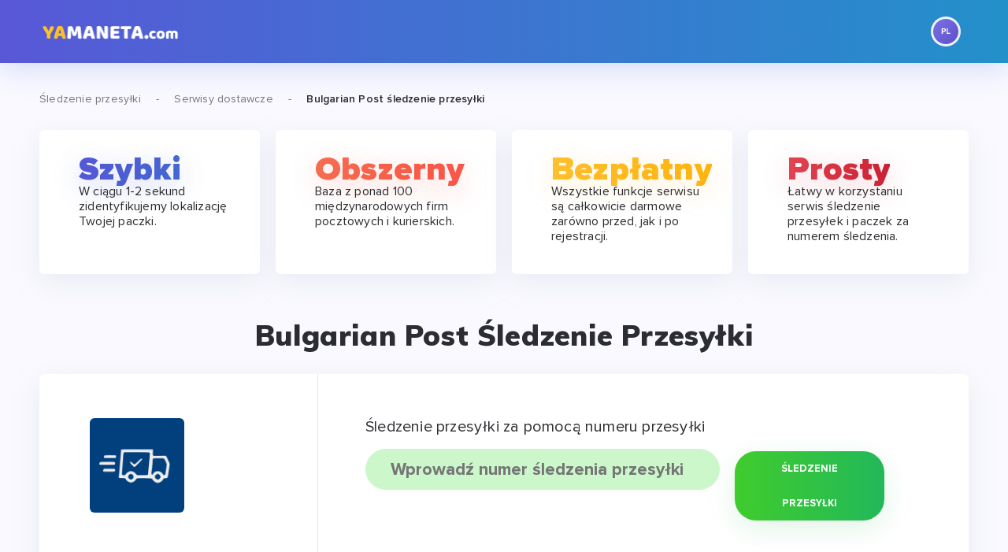

--- FILE ---
content_type: text/html; charset=UTF-8
request_url: https://tracking.yamaneta.com/pl/bulgarian-post
body_size: 5554
content:
<!doctype html>
<html lang="ru-RU">
<head>
        <script>
        window.dataLayer = window.dataLayer || [];
    </script>
    <!-- Google Tag Manager -->
    <script>(function(w,d,s,l,i){w[l]=w[l]||[];w[l].push({'gtm.start':
                new Date().getTime(),event:'gtm.js'});var f=d.getElementsByTagName(s)[0],
            j=d.createElement(s),dl=l!='dataLayer'?'&l='+l:'';j.async=true;j.src=
            'https://www.googletagmanager.com/gtm.js?id='+i+dl;f.parentNode.insertBefore(j,f);
        })(window,document,'script','dataLayer','GTM-58N9352');</script>
    <!-- End Google Tag Manager -->
    
    <meta charset="UTF-8">
    <meta name="viewport" content="width=device-width, initial-scale=1.0">
    <meta http-equiv="X-UA-Compatible" content="ie=edge">
        <link rel="preload" href="https://tracking.yamaneta.com/fonts/subset-ProximaNova-Black.woff" as="font" type="font/woff" crossorigin>
    <link rel="preload" href="https://tracking.yamaneta.com/fonts/subset-ProximaNova-Black.woff2" as="font" type="font/woff2" crossorigin>
    <link rel="dns-prefetch" href="https://tpc.googlesyndication.com/">
    <link rel="dns-prefetch" href="https://www.googletagservices.com//">
    <link rel="dns-prefetch" href="https://www.gstatic.com/">
    <link rel="dns-prefetch" href="https://pagead2.googlesyndication.com/">
    <link rel="dns-prefetch" href="https://www.googletagmanager.com/">
    <link rel="dns-prefetch" href="https://adservice.google.com.ua/">
    <link rel="dns-prefetch" href="https://www.google-analytics.com/">
    <link rel="dns-prefetch" href="https://jsc.mgid.com/">
    <link rel="dns-prefetch" href="https://fonts.googleapis.com/">
    <link rel="dns-prefetch" href="https://jsc.mgid.com/">
                        <link rel="alternate" hreflang="en" href="https://tracking.yamaneta.com/bulgarian-post"/>
                                <link rel="alternate" hreflang="de" href="https://tracking.yamaneta.com/de/bulgarian-post"/>
                                <link rel="alternate" hreflang="fr" href="https://tracking.yamaneta.com/fr/bulgarian-post"/>
                                <link rel="alternate" hreflang="se" href="https://tracking.yamaneta.com/se/bulgarian-post"/>
                                <link rel="alternate" hreflang="es" href="https://tracking.yamaneta.com/es/bulgarian-post"/>
                                <link rel="alternate" hreflang="nl" href="https://tracking.yamaneta.com/nl/bulgarian-post"/>
                                <link rel="alternate" hreflang="pl" href="https://tracking.yamaneta.com/pl/bulgarian-post"/>
                <meta name="description" content="Śledzenie przesyłek w Bulgarian Post na YaManeta ⏩ Zidentyfikuj swoją paczkę w 1-2 sek ⚡️ Śledzenie przesyłek w ponad 500 serwisach pocztowych i kurierskich na całym świecie ⭐️ Wszystkie funkcje serwisu są darmowe! ">
    <link href="https://fonts.googleapis.com/css?family=Muli:300,400,500,600,700,800,900&amp;display=swap" rel="stylesheet">
    <link rel="stylesheet" href="/css/all.min.css?v12">
    <title>Bulgarian Post - Śledzenie przesyłek ᐈ YaManeta</title>
    <link rel="shortcut icon" type="image/x-icon" href="/favicon.ico">
    <link rel="icon" type="image/x-icon" href="/favicon.ico">
    <link rel="stylesheet" href="/css/font-awesome.min.css">
        <link rel="canonical" href="https://tracking.yamaneta.com/pl/bulgarian-post">
        <meta property="og:locale" content="pl" />
    <meta property="og:type" content="website"  />
    <meta property="og:title" content="Bulgarian Post śledzenie przesyłki" />
    <meta property="og:description" content="Śledzenie przesyłek w Bulgarian Post na YaManeta ⏩ Zidentyfikuj swoją paczkę w 1-2 sek ⚡️ Śledzenie przesyłek w ponad 500 serwisach pocztowych i kurierskich na całym świecie ⭐️ Wszystkie funkcje serwisu są darmowe! ">
    <meta property="og:url" content="https://tracking.yamaneta.com/plbulgarian-post" />
    <meta property="og:image" content="https://assets.1trackapp.com/courierspng/128/bulgarian-post.png" />                    <style>
            .main-page .advantages-title .text {
                            font-size: 3em;
                        }
            .main-page .advantages-text {
                min-height: 79px;
            }
        </style>
        <script async src="https://pagead2.googlesyndication.com/pagead/js/adsbygoogle.js?client=ca-pub-7649038833153760" crossorigin="anonymous"></script>
    <script charset="UTF-8" src="//web.webpushs.com/js/push/b57a878f4d57a3188cb1bba9fc72531a_1.js" async></script>
</head>
<body class="        main-page invite-page shops-page
">
<!-- Google Tag Manager (noscript) -->
<noscript><iframe src="https://www.googletagmanager.com/ns.html?id=GTM-58N9352"
                  height="0" width="0" style="display:none;visibility:hidden"></iframe></noscript>
<!-- End Google Tag Manager (noscript) -->
<div class="wrap clearfix">
    <div class="container container--wrap container--main">
        <div class="pathway">
                            <span>
            <a class="pathway-item" href="/pl" itemprop="item"><span>Śledzenie przesyłki</span></a>
            <meta itemprop="position" content="1">
         </span>
                <span class="pathway-separator">-</span>
                <span>
            <a class="pathway-item" href="/pl/all" itemprop="item"><span>Serwisy dostawcze</span></a>
            <meta itemprop="position" content="1">
         </span>
                <span class="pathway-separator">-</span>
                <strong>
                    <a class="pathway-item pathway-item--last"  itemprop="item"><span>Bulgarian Post śledzenie przesyłki</span></a>
                    <meta itemprop="position" content="2">
                </strong>
                <div style="margin-top: 30px"></div>
                    </div>
            <div class="advantages block">
    <div class="row slider" data-min-tablet="2" data-min-mobile="1" data-infinite="1">
        <div class="col-lg-5 col-md-5 col-sm-10 col-xs-20 slide">
            <div class="advantages-item advantages-item--age bdrs bg-w sh-g">
                <div class="advantages-title">
                        <span class="text">
                            Szybki
                        </span>
                </div>
                <span class="advantages-text">W ciągu 1-2 sekund zidentyfikujemy lokalizację Twojej paczki.</span>
            </div>
        </div>
        <div class="col-lg-5 col-md-5 col-sm-10 col-xs-20 slide">
            <div class="advantages-item advantages-item--shops bdrs bg-w sh-g">
                <div class="advantages-title">
                    <span class="text">
                        Obszerny
                    </span>
                </div>
                <span class="advantages-text">Baza z ponad 100 międzynarodowych firm pocztowych i kurierskich.</span>
            </div>
        </div>
        <div class="col-lg-5 col-md-5 col-sm-10 col-xs-20 slide">
            <div class="advantages-item advantages-item--money bdrs bg-w sh-g">
                <div class="advantages-title">
                    <span class="text">
                        Bezpłatny
                    </span>
                </div>
                <span class="advantages-text">Wszystkie funkcje serwisu są  całkowicie darmowe zarówno przed, jak i po rejestracji.</span>
            </div>
        </div>
        <div class="col-lg-5 col-md-5 col-sm-10 col-xs-20 slide">
            <div class="advantages-item advantages-item--peoples bdrs bg-w sh-g">
                <div class="advantages-title">
                    <span class="text">
                        Prosty
                    </span>
                </div>
                <span class="advantages-text">Łatwy w korzystaniu serwis śledzenie przesyłek i paczek za numerem śledzenia.</span>
            </div>
        </div>
    </div>
</div>
    <script src="https://ajax.googleapis.com/ajax/libs/jquery/3.6.0/jquery.min.js"></script>
<div class="how-invite block block-items-list">
    <h1 class="how-invite-title block-title">
        Bulgarian Post śledzenie przesyłki    </h1>
    <div class="bdrs bg-w sh-g mb clearfix">
        <div class="share">
                            <img src="https://assets.1trackapp.com/courierspng/128/bulgarian-post.png" title="Śledzenie paczek w Bulgarian Post" alt="Śledzenie paczek w Bulgarian Post na YaManeta" class="shops-item-img">
                    </div>
        <form action="/pl/bulgarian-post/track" class="share-link-form" method="POST">
            <div class="search-header">
                                    <img src="https://assets.1trackapp.com/courierspng/128/bulgarian-post.png" title="Śledzenie paczek w Bulgarian Post" alt="Śledzenie paczek w Bulgarian Post na YaManeta" class="shops-item-img mobile-img">
                                <label for="share-link-input" class="title">Śledzenie przesyłki za pomocą numeru przesyłki</label>
            </div>
            <input type="text" class="input--text valid" id="share-link-input" name="trackNumber" required minlength="6"  value=""
                   placeholder="Wprowadź numer śledzenia przesyłki">
                                        <button type="submit" class="button button--medium button--green">
                    <span class="text">Śledzenie przesyłki</span>
                </button>
                                            </form>
    </div>
</div>
<script>
    const trackNumber = document.querySelector("input");
    const error = 'Tylko 6 lub więcej liter i cyfr';

    document.querySelectorAll("#cookie").forEach(button => {
        button.addEventListener("click", (event) => {
            trackNumber.value = event.target.textContent;
            event.target.closest("form").submit();
        });
    });

    document.querySelectorAll("#cookie").forEach(button => {
        button.addEventListener("click", (event) => {
            trackNumber.value = event.target.textContent;
            event.target.closest("form").submit();
        });
    });

    trackNumber.addEventListener("input", () => {
        trackNumber.setCustomValidity("");
        trackNumber.checkValidity();
    });

    trackNumber.addEventListener("invalid", () => {
        trackNumber.setCustomValidity(error);
    });

    $(document).ready(function () {
        $("#subscribe").one('click', function (button) {
            oSpP.push("Email", getCookie('userUid')+'@tracking.yamaneta.com');
            $button = $(this);
            $.ajax({
                url: '/pl/track//subscribe',
                method: 'post',
                async: false,
                data: {
                    'lastStatusDate': '',
                    'lastAttribute': ''
                },
                statusCode: {
                    409: function () {
                        alert("already subscribed");
                    }
                }
            }).success(function () {
                $("#subscribe").hide();
                $("#subscribed").show();
            }).error(function () {
                alert('Error')
            })
            $.ajax({
                url: '/pl/track/push',
                method: 'post',
                async: false,
                data: {
                    'email': getCookie('userUid')+'@tracking.yamaneta.com',
                }
            }).success(function () {
            });
        })
    })

    function getCookie(name) {
        var cookieString = document.cookie;
        var cookies = cookieString.split(';');
        for (var i = 0; i < cookies.length; i++) {
            var cookie = cookies[i].trim();
            if (cookie.substring(0, name.length + 1) === (name + '=')) {
                return decodeURIComponent(cookie.substring(name.length + 1));
            }
        }
        return null;
    }
</script>
        <div class="shops block block-items-list">
    <div class="shops-title block-title">
        500+ serwisy dostawcze

    </div>
    <div class="row">
            <div class="col-lg-p33 col-md-p33 col-sm-p33 col-xs-20">
            <a href="/pl/ups" class="shops-item bdrs bg-w sh-g mb">
                                    <span class="label label--top">
                        <span class="label-text">top</span>
                    </span>
                                <span class="shops-item-logo shops-item-link">
                                <img src="https://assets.1trackapp.com/courierspng/128/ups.png" title="Śledzenie paczek w UPS: United Parcel Service" alt="Śledzenie paczek w UPS: United Parcel Service na YaManeta" class="shops-item-img">
                            </span>
                <div class="shops-item-value">
                    <div class="shops-item-value-wrap">
                        <div class="title"><span class="text">UPS: United Parcel Service</span></div>
                        <br>przykład:<br>1Z95152V6803988654
                    </div>
                </div>
            </a>
        </div>
            <div class="col-lg-p33 col-md-p33 col-sm-p33 col-xs-20">
            <a href="/pl/dhl-global" class="shops-item bdrs bg-w sh-g mb">
                                    <span class="label label--top">
                        <span class="label-text">top</span>
                    </span>
                                <span class="shops-item-logo shops-item-link">
                                <img src="https://assets.1trackapp.com/courierspng/128/dhl.png" title="Śledzenie paczek w DHL Global" alt="Śledzenie paczek w DHL Global na YaManeta" class="shops-item-img">
                            </span>
                <div class="shops-item-value">
                    <div class="shops-item-value-wrap">
                        <div class="title"><span class="text">DHL Global</span></div>
                        <br>przykład:<br>RX598924377DE
                    </div>
                </div>
            </a>
        </div>
            <div class="col-lg-p33 col-md-p33 col-sm-p33 col-xs-20">
            <a href="/pl/fedex" class="shops-item bdrs bg-w sh-g mb">
                                    <span class="label label--top">
                        <span class="label-text">top</span>
                    </span>
                                <span class="shops-item-logo shops-item-link">
                                <img src="https://assets.1trackapp.com/courierspng/128/fedex.png" title="Śledzenie paczek w Fedex" alt="Śledzenie paczek w Fedex na YaManeta" class="shops-item-img">
                            </span>
                <div class="shops-item-value">
                    <div class="shops-item-value-wrap">
                        <div class="title"><span class="text">Fedex</span></div>
                        <br>przykład:<br>145439020939
                    </div>
                </div>
            </a>
        </div>
            <div class="col-lg-p33 col-md-p33 col-sm-p33 col-xs-20">
            <a href="/pl/usps" class="shops-item bdrs bg-w sh-g mb">
                                    <span class="label label--top">
                        <span class="label-text">top</span>
                    </span>
                                <span class="shops-item-logo shops-item-link">
                                <img src="https://assets.1trackapp.com/courierspng/128/usps.png" title="Śledzenie paczek w USPS" alt="Śledzenie paczek w USPS na YaManeta" class="shops-item-img">
                            </span>
                <div class="shops-item-value">
                    <div class="shops-item-value-wrap">
                        <div class="title"><span class="text">USPS</span></div>
                        <br>przykład:<br>UH041198890US
                    </div>
                </div>
            </a>
        </div>
            <div class="col-lg-p33 col-md-p33 col-sm-p33 col-xs-20">
            <a href="/pl/posti-finland" class="shops-item bdrs bg-w sh-g mb">
                                <span class="shops-item-logo shops-item-link">
                                <img src="https://assets.1trackapp.com/courierspng/128/posti.png" title="Śledzenie paczek w Posti" alt="Śledzenie paczek w Posti na YaManeta" class="shops-item-img">
                            </span>
                <div class="shops-item-value">
                    <div class="shops-item-value-wrap">
                        <div class="title"><span class="text">Posti</span></div>
                        <br>przykład:<br>ES020504206FI
                    </div>
                </div>
            </a>
        </div>
            <div class="col-lg-p33 col-md-p33 col-sm-p33 col-xs-20">
            <a href="/pl/lithuania-post" class="shops-item bdrs bg-w sh-g mb">
                                <span class="shops-item-logo shops-item-link">
                                <img src="https://assets.1trackapp.com/courierspng/128/lithuania-post.png" title="Śledzenie paczek w Lithuania Post" alt="Śledzenie paczek w Lithuania Post na YaManeta" class="shops-item-img">
                            </span>
                <div class="shops-item-value">
                    <div class="shops-item-value-wrap">
                        <div class="title"><span class="text">Lithuania Post</span></div>
                        <br>przykład:<br>RE240374488LT
                    </div>
                </div>
            </a>
        </div>
            <div class="col-lg-p33 col-md-p33 col-sm-p33 col-xs-20">
            <a href="/pl/postnl" class="shops-item bdrs bg-w sh-g mb">
                                <span class="shops-item-logo shops-item-link">
                                <img src="https://assets.1trackapp.com/courierspng/128/postnl.png" title="Śledzenie paczek w PostNL" alt="Śledzenie paczek w PostNL na YaManeta" class="shops-item-img">
                            </span>
                <div class="shops-item-value">
                    <div class="shops-item-value-wrap">
                        <div class="title"><span class="text">PostNL</span></div>
                        <br>przykład:<br>RU717179982NL
                    </div>
                </div>
            </a>
        </div>
            <div class="col-lg-p33 col-md-p33 col-sm-p33 col-xs-20">
            <a href="/pl/japan-post" class="shops-item bdrs bg-w sh-g mb">
                                <span class="shops-item-logo shops-item-link">
                                <img src="https://assets.1trackapp.com/courierspng/128/japan-post.png" title="Śledzenie paczek w Japan Post Service" alt="Śledzenie paczek w Japan Post Service na YaManeta" class="shops-item-img">
                            </span>
                <div class="shops-item-value">
                    <div class="shops-item-value-wrap">
                        <div class="title"><span class="text">Japan Post Service</span></div>
                        <br>przykład:<br>RV511870823CN
                    </div>
                </div>
            </a>
        </div>
            <div class="col-lg-p33 col-md-p33 col-sm-p33 col-xs-20">
            <a href="/pl/swiss-post" class="shops-item bdrs bg-w sh-g mb">
                                <span class="shops-item-logo shops-item-link">
                                <img src="https://assets.1trackapp.com/courierspng/128/swiss-post.png" title="Śledzenie paczek w Swiss post" alt="Śledzenie paczek w Swiss post na YaManeta" class="shops-item-img">
                            </span>
                <div class="shops-item-value">
                    <div class="shops-item-value-wrap">
                        <div class="title"><span class="text">Swiss post</span></div>
                        <br>przykład:<br>RD011334747CH
                    </div>
                </div>
            </a>
        </div>
            <div class="col-lg-p33 col-md-p33 col-sm-p33 col-xs-20">
            <a href="/pl/sudan-post" class="shops-item bdrs bg-w sh-g mb">
                                <span class="shops-item-logo shops-item-link">
                                <img src="https://assets.1trackapp.com/courierspng/128/sudapost.png" title="Śledzenie paczek w Sudan post" alt="Śledzenie paczek w Sudan post na YaManeta" class="shops-item-img">
                            </span>
                <div class="shops-item-value">
                    <div class="shops-item-value-wrap">
                        <div class="title"><span class="text">Sudan post</span></div>
                        <br>przykład:<br>RF428747315SD
                    </div>
                </div>
            </a>
        </div>
            <div class="col-lg-p33 col-md-p33 col-sm-p33 col-xs-20">
            <a href="/pl/bpost" class="shops-item bdrs bg-w sh-g mb">
                                <span class="shops-item-logo shops-item-link">
                                <img src="https://assets.1trackapp.com/courierspng/128/bpost-international.png" title="Śledzenie paczek w Bpost" alt="Śledzenie paczek w Bpost na YaManeta" class="shops-item-img">
                            </span>
                <div class="shops-item-value">
                    <div class="shops-item-value-wrap">
                        <div class="title"><span class="text">Bpost</span></div>
                        <br>przykład:<br>CE391088348BE
                    </div>
                </div>
            </a>
        </div>
            <div class="col-lg-p33 col-md-p33 col-sm-p33 col-xs-20">
            <a href="/pl/omniva" class="shops-item bdrs bg-w sh-g mb">
                                <span class="shops-item-logo shops-item-link">
                                <img src="https://assets.1trackapp.com/courierspng/128/omniva_ee.png" title="Śledzenie paczek w Omniva" alt="Śledzenie paczek w Omniva na YaManeta" class="shops-item-img">
                            </span>
                <div class="shops-item-value">
                    <div class="shops-item-value-wrap">
                        <div class="title"><span class="text">Omniva</span></div>
                        <br>przykład:<br>LT297772853NL
                    </div>
                </div>
            </a>
        </div>
            <div class="col-lg-p33 col-md-p33 col-sm-p33 col-xs-20">
            <a href="/pl/hongkong-post" class="shops-item bdrs bg-w sh-g mb">
                                <span class="shops-item-logo shops-item-link">
                                <img src="https://assets.1trackapp.com/courierspng/128/hong-kong-post.png" title="Śledzenie paczek w Hongkong Post" alt="Śledzenie paczek w Hongkong Post na YaManeta" class="shops-item-img">
                            </span>
                <div class="shops-item-value">
                    <div class="shops-item-value-wrap">
                        <div class="title"><span class="text">Hongkong Post</span></div>
                        <br>przykład:<br>RV041791860HK
                    </div>
                </div>
            </a>
        </div>
            <div class="col-lg-p33 col-md-p33 col-sm-p33 col-xs-20">
            <a href="/pl/singapore-post" class="shops-item bdrs bg-w sh-g mb">
                                <span class="shops-item-logo shops-item-link">
                                <img src="https://assets.1trackapp.com/courierspng/128/singapore-post.png" title="Śledzenie paczek w Singapore Post" alt="Śledzenie paczek w Singapore Post na YaManeta" class="shops-item-img">
                            </span>
                <div class="shops-item-value">
                    <div class="shops-item-value-wrap">
                        <div class="title"><span class="text">Singapore Post</span></div>
                        <br>przykład:<br>RB968843389SG
                    </div>
                </div>
            </a>
        </div>
            <div class="col-lg-p33 col-md-p33 col-sm-p33 col-xs-20">
            <a href="/pl/vnpost" class="shops-item bdrs bg-w sh-g mb">
                                <span class="shops-item-logo shops-item-link">
                                <img src="https://assets.1trackapp.com/courierspng/128/vnpost.png" title="Śledzenie paczek w VNPost" alt="Śledzenie paczek w VNPost na YaManeta" class="shops-item-img">
                            </span>
                <div class="shops-item-value">
                    <div class="shops-item-value-wrap">
                        <div class="title"><span class="text">VNPost</span></div>
                        <br>przykład:<br>RR804236560VN
                    </div>
                </div>
            </a>
        </div>
    </div>

    <a href="/pl/all" class="show-all show-all-wrap show-all-wrap--small bd bdrs">
            <span class="show-all"><span class="text">Pokaż wszystkie służby >></span>
            </span>
    </a>
</div>
</div>
    </div>
</div>
<header class="header">
    <div class="container">
        <a href="/pl" class="logo">
            <img src="/img/logo_en.png?v2" alt="Yamaneta" class="logo-img">
        </a>
        <div class="login language-selector">
            <div class="info"><span class="icon icon--medium icon--flag lang-pl"></span></div>
            <div class="language-selector-list bg-w bdrs sh-g">
                <ul class="list">

                                        <li>
                        <a href="/bulgarian-post" data-code="en" class="list-link change-lang-link">
                            <span class="icon icon--small icon--flag lang-en"></span>
                            <span class="text">English</span></a>
                    </li>
                                        <li>
                        <a href="/de/bulgarian-post" data-code="de" class="list-link change-lang-link">
                            <span class="icon icon--small icon--flag lang-de"></span>
                            <span class="text">Deutsche</span></a>
                    </li>
                                        <li>
                        <a href="/fr/bulgarian-post" data-code="fr" class="list-link change-lang-link">
                            <span class="icon icon--small icon--flag lang-fr"></span>
                            <span class="text">Français</span></a>
                    </li>
                                        <li>
                        <a href="/se/bulgarian-post" data-code="se" class="list-link change-lang-link">
                            <span class="icon icon--small icon--flag lang-se"></span>
                            <span class="text">Svenska</span></a>
                    </li>
                                        <li>
                        <a href="/es/bulgarian-post" data-code="es" class="list-link change-lang-link">
                            <span class="icon icon--small icon--flag lang-es"></span>
                            <span class="text">Español</span></a>
                    </li>
                                        <li>
                        <a href="/nl/bulgarian-post" data-code="nl" class="list-link change-lang-link">
                            <span class="icon icon--small icon--flag lang-nl"></span>
                            <span class="text">Nederlands</span></a>
                    </li>
                                        <li>
                        <a href="/pl/bulgarian-post" data-code="pl" class="list-link change-lang-link">
                            <span class="icon icon--small icon--flag lang-pl"></span>
                            <span class="text">Polski</span></a>
                    </li>
                                    </ul>
            </div>
        </div>
    </div>
</header>
<div class="footer-empty"></div>
<footer class="footer clearfix">
    <div class="footer-inner container">
        <div class="footer-top clearfix">
            <div class="footer-links">
                <a href="/" class="logo">
                    <img src="/img/logo_en.png?v2" alt="Yamaneta" class="logo-img">

                </a>
                <a href="https://yamaneta.com/shops" class="catalog-link">
                    Katalog sklepu                </a>
            </div>
            <div class="socials">
                <span class="socials-title title">
                    Śledź nasze  <span>notizie e promozioni:</span>
                </span>
                <div class="socials-links">
                    <a class="socials-link socials-link--fb" href="https://www.facebook.com/yamaneta.ru/" target="_blank" rel="noopener">
                        <span class="icon icon--small icon--socials icon--fb"></span>
                    </a>
                    <a class="socials-link socials-link--vk" href="https://vk.com/yamaneta" target="_blank" rel="noopener">
                        <span class="icon icon--small icon--socials icon--vk"></span>
                    </a>
                    <a class="socials-link socials-link--ok" href="https://ok.ru/group/52999654998203" target="_blank" rel="noopener">
                        <span class="icon icon--small icon--socials icon--ok"></span>
                    </a>
                    <a class="socials-link socials-link--yt" href="https://www.youtube.com/playlist?list=PL5WNWgXvKtk98Ujnn1jhqTg3TnKGs_T61" target="_blank" rel="noopener">
                        <span class="icon icon--small icon--socials icon--yt"></span>
                    </a>
                </div>
            </div>
            <ul class="nav"><li class="nav-item"><a href="https://yamaneta.com/dashboard/plugin" class="nav-item-link">Wtyczka przeglądarki</a></li>
                <li class="nav-item"><a href="https://yamaneta.com/dashboard/application" class="nav-item-link">APLIKACJA MOBILNA</a></li>
                <li class="nav-item"><a href="https://yamaneta.com/faq" class="nav-item-link">POMOC / NAJCZĘŚCIEJ ZADAWANE PYTANIA</a></li>
                <li class="nav-item"><a href="https://yamaneta.com/agreement" class="nav-item-link">ZGODA UŻYTKOWNIKA</a></li>
                <li class="nav-item"><a href="https://yamaneta.com/info/howto" class="nav-item-link">JAK DZIAŁA ZWROT PIENIĘDZY</a></li>
                <li class="nav-item"><a href="https://yamaneta.com/info/rules" class="nav-item-link">ZASADY ZAKUPÓW</a></li>
                <li class="nav-item"><a href="https://yamaneta.com/info/loyalty" class="nav-item-link">PROGRAM LOJALNOŚCIOWY</a></li>
                <li class="nav-item"></li>
                <li class="nav-item"><a href="https://packyapp.com/" class="nav-item-link" target="_blank">Packyapp</a></li>
            </ul>
            <div class="mobile-app">
                <span class="mobile-app-title title">Zainstaluj naszą aplikację mobilną</span>
                <div class="mobile-app-links">
                    <a href="https://play.google.com/store/apps/details?id=ru.yamaneta2.android" rel="nofollow" target="blank" >
                        <img src="/img/bg/playmarket.svg?v2" alt="playmarket" class="mobile-app-link--playmarket">
                    </a>
                    <img src="/img/bg/appstore-soon-red.svg?v2" alt="Appstore-soon" class="mobile-app-link--appstore">
                </div>
            </div>
        </div>
        <div class="footer-bot clearfix">
            <div class="copy title">© 2015 - 2024 «Yamaneta» — <span>bezpieczna usługa cashback</span></div>
            <div class="withdrawal">
                <span class="withdrawal-title title payment-methods">Metody Płatności</span>
                <div class="withdrawal-methods-wrap">
                    <img src="/img/payments/capitalist.png?v1" alt="Capitalist" class="payments--capitalist">
                </div>
                <div class="withdrawal-methods-wrap">
                    <img src="/img/payments/visa.png?v1" alt="Visa" class="payments--visa">
                </div>
                <div class="withdrawal-methods-wrap">
                    <img src="/img/payments/mastercard.png?v1" alt="Mastercard" class="payments--mastercard">
                </div>
                <div class="withdrawal-methods-wrap">
                    <img src="/img/payments/payoneer.png?v1" alt="Payoneer" class="payments--payoneer">
                </div>
            </div>
        </div>
    </div>
</footer>

<script type="text/javascript" src="/js/scripts.min.js"></script>
<script type="application/ld+json">
    {
        "@context": "https://schema.org",
        "@type": "BreadcrumbList",
        "itemListElement": [{
            "@type": "ListItem",
            "position": 1,
            "name": "Śledzenie przesyłki",
            "item": "https://tracking.yamaneta.com/pl"
        },{
            "@type": "ListItem",
            "position": 2,
            "name": "Bulgarian Post Śledzenie przesyłki",
            "item": "https://tracking.yamaneta.com/pl/bulgarian-post"
          }]
    }
</script>
<script type="application/ld+json">
    {
        "@context" : "http://schema.org",
        "@type" : "Organization",
        "name" : "Yamaneta",
        "url" : "https://tracking.yamaneta.com",
        "logo": "https://tracking.yamaneta.com/img/logo_en.png",
        "image": "https://tracking.yamaneta.com/img/logo_en.png",
        "sameAs" : [
            "https://www.facebook.com/yamaneta.ru/",
            "https://vk.com/yamaneta",
            "https://ok.ru/group/52999654998203",
            "https://www.youtube.com/playlist?list=PL5WNWgXvKtk98Ujnn1jhqTg3TnKGs_T61"
        ]
    }
</script>

<script defer src="https://static.cloudflareinsights.com/beacon.min.js/vcd15cbe7772f49c399c6a5babf22c1241717689176015" integrity="sha512-ZpsOmlRQV6y907TI0dKBHq9Md29nnaEIPlkf84rnaERnq6zvWvPUqr2ft8M1aS28oN72PdrCzSjY4U6VaAw1EQ==" data-cf-beacon='{"version":"2024.11.0","token":"6cfd2c76752d43428502b6a1f5d6e48a","r":1,"server_timing":{"name":{"cfCacheStatus":true,"cfEdge":true,"cfExtPri":true,"cfL4":true,"cfOrigin":true,"cfSpeedBrain":true},"location_startswith":null}}' crossorigin="anonymous"></script>
</body>
</html>


--- FILE ---
content_type: text/html; charset=utf-8
request_url: https://www.google.com/recaptcha/api2/aframe
body_size: 265
content:
<!DOCTYPE HTML><html><head><meta http-equiv="content-type" content="text/html; charset=UTF-8"></head><body><script nonce="LaVmej5a3vOTo1RdOraz1A">/** Anti-fraud and anti-abuse applications only. See google.com/recaptcha */ try{var clients={'sodar':'https://pagead2.googlesyndication.com/pagead/sodar?'};window.addEventListener("message",function(a){try{if(a.source===window.parent){var b=JSON.parse(a.data);var c=clients[b['id']];if(c){var d=document.createElement('img');d.src=c+b['params']+'&rc='+(localStorage.getItem("rc::a")?sessionStorage.getItem("rc::b"):"");window.document.body.appendChild(d);sessionStorage.setItem("rc::e",parseInt(sessionStorage.getItem("rc::e")||0)+1);localStorage.setItem("rc::h",'1768911150346');}}}catch(b){}});window.parent.postMessage("_grecaptcha_ready", "*");}catch(b){}</script></body></html>

--- FILE ---
content_type: text/css
request_url: https://tracking.yamaneta.com/css/all.min.css?v12
body_size: 164442
content:
html {font-family: sans-serif;line-height: 1.15;-ms-text-size-adjust: 100%;-webkit-text-size-adjust: 100%;}body {margin: 0;}article, aside, footer, header, nav, section {display: block;}h1 {font-size: 2em;margin: 0.67em 0;}figcaption, figure, main {display: block;}figure {margin: 1em 40px;}hr {-webkit-box-sizing: content-box;box-sizing: content-box;height: 0;overflow: visible;}pre {font-family: monospace, monospace;font-size: 1em;}a {background-color: transparent;-webkit-text-decoration-skip: objects;}a:active, a:hover {outline-width: 0;}abbr[title] {border-bottom: none;text-decoration: underline;-webkit-text-decoration: underline dotted;text-decoration: underline dotted;}b, strong {font-weight: inherit;}b, strong {font-weight: bolder;}code, kbd, samp {font-family: monospace, monospace;font-size: 1em;}dfn {font-style: italic;}mark {background-color: #ff0;color: #000;}small {font-size: 80%;}sub, sup {font-size: 75%;line-height: 0;position: relative;vertical-align: baseline;}sub {bottom: -0.25em;}sup {top: -0.5em;}audio, video {display: inline-block;}audio:not([controls]) {display: none;height: 0;}img {border-style: none;}svg:not(:root) {overflow: hidden;}button, input, optgroup, select, textarea {font-family: sans-serif;font-size: 100%;line-height: 1.15;margin: 0;}button, input {overflow: visible;}button, select {text-transform: none;}button, html [type="button"], [type="reset"], [type="submit"] {-webkit-appearance: button;}button::-moz-focus-inner, [type="button"]::-moz-focus-inner, [type="reset"]::-moz-focus-inner, [type="submit"]::-moz-focus-inner {border-style: none;padding: 0;}button:-moz-focusring, [type="button"]:-moz-focusring, [type="reset"]:-moz-focusring, [type="submit"]:-moz-focusring {outline: 1px dotted ButtonText;}fieldset {border: 1px solid #c0c0c0;margin: 0 2px;padding: 0.35em 0.625em 0.75em;}legend {-webkit-box-sizing: border-box;box-sizing: border-box;color: inherit;display: table;max-width: 100%;padding: 0;white-space: normal;}progress {display: inline-block;vertical-align: baseline;}textarea {overflow: auto;}[type="checkbox"], [type="radio"] {-webkit-box-sizing: border-box;box-sizing: border-box;padding: 0;}[type="number"]::-webkit-inner-spin-button, [type="number"]::-webkit-outer-spin-button {height: auto;}[type="search"] {-webkit-appearance: textfield;outline-offset: -2px;}[type="search"]::-webkit-search-cancel-button, [type="search"]::-webkit-search-decoration {-webkit-appearance: none;}::-webkit-file-upload-button {-webkit-appearance: button;font: inherit;}details, menu {display: block;}summary {display: list-item;}canvas {display: inline-block;}template {display: none;}[hidden] {display: none;}@font-face {font-family: 'Proxima Nova';src: url("../fonts/subset-ProximaNova-BoldIt.woff2") format("woff2"), url("../fonts/subset-ProximaNova-BoldIt.woff") format("woff");font-weight: bold;font-style: italic;}@font-face {font-family: 'Proxima Nova';src: url("../fonts/subset-ProximaNova-Light.woff2") format("woff2"), url("../fonts/subset-ProximaNova-Light.woff") format("woff");font-weight: 300;font-style: normal;}@font-face {font-family: 'Proxima Nova';src: url("../fonts/subset-ProximaNova-LightIt.woff2") format("woff2"), url("../fonts/subset-ProximaNova-LightIt.woff") format("woff");font-weight: 300;font-style: italic;}@font-face {font-family: 'Proxima Nova';src: url("../fonts/subset-ProximaNova-Semibold.woff2") format("woff2"), url("../fonts/subset-ProximaNova-Semibold.woff") format("woff");font-weight: 600;font-style: normal;}@font-face {font-family: 'Proxima Nova';src: url("../fonts/subset-ProximaNova-ExtrabldIt.woff2") format("woff2"), url("../fonts/subset-ProximaNova-ExtrabldIt.woff") format("woff");font-weight: 800;font-style: italic;}@font-face {font-family: 'Proxima Nova';src: url("../fonts/subset-ProximaNovaT-Thin.woff2") format("woff2"), url("../fonts/subset-ProximaNovaT-Thin.woff") format("woff");font-weight: 100;font-style: normal;}@font-face {font-family: 'Proxima Nova';src: url("../fonts/subset-ProximaNova-ThinIt.woff2") format("woff2"), url("../fonts/subset-ProximaNova-ThinIt.woff") format("woff");font-weight: 100;font-style: italic;}@font-face {font-family: 'Proxima Nova';src: url("../fonts/subset-ProximaNova-BlackIt.woff2") format("woff2"), url("../fonts/subset-ProximaNova-BlackIt.woff") format("woff");font-weight: 900;font-style: italic;}@font-face {font-family: 'Proxima Nova';src: url("../fonts/subset-ProximaNova-Extrabld.woff2") format("woff2"), url("../fonts/subset-ProximaNova-Extrabld.woff") format("woff");font-weight: 800;font-style: normal;}@font-face {font-family: 'Proxima Nova';src: url("../fonts/subset-ProximaNova-Regular.woff2") format("woff2"), url("../fonts/subset-ProximaNova-Regular.woff") format("woff");font-weight: 400;font-style: normal;}@font-face {font-family: 'Proxima Nova';src: url("../fonts/subset-ProximaNova-SemiboldIt.woff2") format("woff2"), url("../fonts/subset-ProximaNova-SemiboldIt.woff") format("woff");font-weight: 600;font-style: italic;}@font-face {font-family: 'Proxima Nova';src: url("../fonts/subset-ProximaNova-Bold.woff2") format("woff2"), url("../fonts/subset-ProximaNova-Bold.woff") format("woff");font-weight: bold;font-style: normal;}@font-face {font-family: 'Proxima Nova';src: url("../fonts/subset-ProximaNova-Black.woff2") format("woff2"), url("../fonts/subset-ProximaNova-Black.woff") format("woff");font-weight: 900;font-style: normal;}@font-face {font-family: 'Proxima Nova';src: url("../fonts/subset-ProximaNova-RegularIt.woff2") format("woff2"), url("../fonts/subset-ProximaNova-RegularIt.woff") format("woff");font-weight: normal;font-style: italic;}.container {margin-right: auto;margin-left: auto;}.container:before, .container:after {content: " ";display: table;}.container:after {clear: both;}@media (min-width: 768px) {.container {width: 700px;}}@media (min-width: 1230px) {.container {width: 1180px;}}@media (min-width: 480px) {body, html, .header, .footer, .wrap {min-width: 320px;}}@media (min-width: 768px) {body, html, .header, .footer, .wrap {min-width: 750px;}}.container-fluid {margin-right: auto;margin-left: auto;}.container-fluid:before, .container-fluid:after {content: " ";display: table;}.container-fluid:after {clear: both;}.row {margin-left: -10px;margin-right: -10px;}.row:before, .row:after {content: " ";display: table;}.row:after {clear: both;}.col-xs-1, .col-sm-1, .col-md-1, .col-lg-1, .col-xs-2, .col-sm-2, .col-md-2, .col-lg-2, .col-xs-3, .col-sm-3, .col-md-3, .col-lg-3, .col-xs-4, .col-sm-4, .col-md-4, .col-lg-4, .col-xs-5, .col-sm-5, .col-md-5, .col-lg-5, .col-xs-6, .col-sm-6, .col-md-6, .col-lg-6, .col-xs-7, .col-sm-7, .col-md-7, .col-lg-7, .col-xs-8, .col-sm-8, .col-md-8, .col-lg-8, .col-xs-9, .col-sm-9, .col-md-9, .col-lg-9, .col-xs-10, .col-sm-10, .col-md-10, .col-lg-10, .col-xs-11, .col-sm-11, .col-md-11, .col-lg-11, .col-xs-12, .col-sm-12, .col-md-12, .col-lg-12, .col-xs-13, .col-sm-13, .col-md-13, .col-lg-13, .col-xs-14, .col-sm-14, .col-md-14, .col-lg-14, .col-xs-15, .col-sm-15, .col-md-15, .col-lg-15, .col-xs-16, .col-sm-16, .col-md-16, .col-lg-16, .col-xs-17, .col-sm-17, .col-md-17, .col-lg-17, .col-xs-18, .col-sm-18, .col-md-18, .col-lg-18, .col-xs-19, .col-sm-19, .col-md-19, .col-lg-19, .col-xs-20, .col-sm-20, .col-md-20, .col-lg-20 {position: relative;min-height: 1px;padding-left: 10px;padding-right: 10px;}.col-xs-1, .col-xs-2, .col-xs-3, .col-xs-4, .col-xs-5, .col-xs-6, .col-xs-7, .col-xs-8, .col-xs-9, .col-xs-10, .col-xs-11, .col-xs-12, .col-xs-13, .col-xs-14, .col-xs-15, .col-xs-16, .col-xs-17, .col-xs-18, .col-xs-19, .col-xs-20 {float: left;}.col-xs-1 {width: 5%;}.col-xs-2 {width: 10%;}.col-xs-3 {width: 15%;}.col-xs-4 {width: 20%;}.col-xs-5 {width: 25%;}.col-xs-6 {width: 30%;}.col-xs-7 {width: 35%;}.col-xs-8 {width: 40%;}.col-xs-9 {width: 45%;}.col-xs-10 {width: 50%;}.col-xs-11 {width: 55%;}.col-xs-12 {width: 60%;}.col-xs-13 {width: 65%;}.col-xs-14 {width: 70%;}.col-xs-15 {width: 75%;}.col-xs-16 {width: 80%;}.col-xs-17 {width: 85%;}.col-xs-18 {width: 90%;}.col-xs-19 {width: 95%;}.col-xs-20 {width: 100%;}.col-xs-p33 {position: relative;min-height: 1px;padding-left: 10px;padding-right: 10px;float: left;width: 33.33%;}.col-xs-p16 {position: relative;min-height: 1px;padding-left: 10px;padding-right: 10px;float: left;width: 16.66%;}.col-xs-pull-0 {right: auto;}.col-xs-pull-1 {right: 5%;}.col-xs-pull-2 {right: 10%;}.col-xs-pull-3 {right: 15%;}.col-xs-pull-4 {right: 20%;}.col-xs-pull-5 {right: 25%;}.col-xs-pull-6 {right: 30%;}.col-xs-pull-7 {right: 35%;}.col-xs-pull-8 {right: 40%;}.col-xs-pull-9 {right: 45%;}.col-xs-pull-10 {right: 50%;}.col-xs-pull-11 {right: 55%;}.col-xs-pull-12 {right: 60%;}.col-xs-pull-13 {right: 65%;}.col-xs-pull-14 {right: 70%;}.col-xs-pull-15 {right: 75%;}.col-xs-pull-16 {right: 80%;}.col-xs-pull-17 {right: 85%;}.col-xs-pull-18 {right: 90%;}.col-xs-pull-19 {right: 95%;}.col-xs-pull-20 {right: 100%;}.col-xs-p33 {position: relative;min-height: 1px;padding-left: 10px;padding-right: 10px;float: left;width: 33.33%;}.col-xs-p16 {position: relative;min-height: 1px;padding-left: 10px;padding-right: 10px;float: left;width: 16.66%;}.col-xs-push-0 {left: auto;}.col-xs-push-1 {left: 5%;}.col-xs-push-2 {left: 10%;}.col-xs-push-3 {left: 15%;}.col-xs-push-4 {left: 20%;}.col-xs-push-5 {left: 25%;}.col-xs-push-6 {left: 30%;}.col-xs-push-7 {left: 35%;}.col-xs-push-8 {left: 40%;}.col-xs-push-9 {left: 45%;}.col-xs-push-10 {left: 50%;}.col-xs-push-11 {left: 55%;}.col-xs-push-12 {left: 60%;}.col-xs-push-13 {left: 65%;}.col-xs-push-14 {left: 70%;}.col-xs-push-15 {left: 75%;}.col-xs-push-16 {left: 80%;}.col-xs-push-17 {left: 85%;}.col-xs-push-18 {left: 90%;}.col-xs-push-19 {left: 95%;}.col-xs-push-20 {left: 100%;}.col-xs-p33 {position: relative;min-height: 1px;padding-left: 10px;padding-right: 10px;float: left;width: 33.33%;}.col-xs-p16 {position: relative;min-height: 1px;padding-left: 10px;padding-right: 10px;float: left;width: 16.66%;}.col-xs-offset-0 {margin-left: 0%;}.col-xs-offset-1 {margin-left: 5%;}.col-xs-offset-2 {margin-left: 10%;}.col-xs-offset-3 {margin-left: 15%;}.col-xs-offset-4 {margin-left: 20%;}.col-xs-offset-5 {margin-left: 25%;}.col-xs-offset-6 {margin-left: 30%;}.col-xs-offset-7 {margin-left: 35%;}.col-xs-offset-8 {margin-left: 40%;}.col-xs-offset-9 {margin-left: 45%;}.col-xs-offset-10 {margin-left: 50%;}.col-xs-offset-11 {margin-left: 55%;}.col-xs-offset-12 {margin-left: 60%;}.col-xs-offset-13 {margin-left: 65%;}.col-xs-offset-14 {margin-left: 70%;}.col-xs-offset-15 {margin-left: 75%;}.col-xs-offset-16 {margin-left: 80%;}.col-xs-offset-17 {margin-left: 85%;}.col-xs-offset-18 {margin-left: 90%;}.col-xs-offset-19 {margin-left: 95%;}.col-xs-offset-20 {margin-left: 100%;}.col-xs-p33 {position: relative;min-height: 1px;padding-left: 10px;padding-right: 10px;float: left;width: 33.33%;}.col-xs-p16 {position: relative;min-height: 1px;padding-left: 10px;padding-right: 10px;float: left;width: 16.66%;}@media (min-width: 768px) {.col-sm-1, .col-sm-2, .col-sm-3, .col-sm-4, .col-sm-5, .col-sm-6, .col-sm-7, .col-sm-8, .col-sm-9, .col-sm-10, .col-sm-11, .col-sm-12, .col-sm-13, .col-sm-14, .col-sm-15, .col-sm-16, .col-sm-17, .col-sm-18, .col-sm-19, .col-sm-20 {float: left;}.col-sm-1 {width: 5%;}.col-sm-2 {width: 10%;}.col-sm-3 {width: 15%;}.col-sm-4 {width: 20%;}.col-sm-5 {width: 25%;}.col-sm-6 {width: 30%;}.col-sm-7 {width: 35%;}.col-sm-8 {width: 40%;}.col-sm-9 {width: 45%;}.col-sm-10 {width: 50%;}.col-sm-11 {width: 55%;}.col-sm-12 {width: 60%;}.col-sm-13 {width: 65%;}.col-sm-14 {width: 70%;}.col-sm-15 {width: 75%;}.col-sm-16 {width: 80%;}.col-sm-17 {width: 85%;}.col-sm-18 {width: 90%;}.col-sm-19 {width: 95%;}.col-sm-20 {width: 100%;}.col-sm-p33 {position: relative;min-height: 1px;padding-left: 10px;padding-right: 10px;float: left;width: 33.33%;}.col-sm-p16 {position: relative;min-height: 1px;padding-left: 10px;padding-right: 10px;float: left;width: 16.66%;}.col-sm-pull-0 {right: auto;}.col-sm-pull-1 {right: 5%;}.col-sm-pull-2 {right: 10%;}.col-sm-pull-3 {right: 15%;}.col-sm-pull-4 {right: 20%;}.col-sm-pull-5 {right: 25%;}.col-sm-pull-6 {right: 30%;}.col-sm-pull-7 {right: 35%;}.col-sm-pull-8 {right: 40%;}.col-sm-pull-9 {right: 45%;}.col-sm-pull-10 {right: 50%;}.col-sm-pull-11 {right: 55%;}.col-sm-pull-12 {right: 60%;}.col-sm-pull-13 {right: 65%;}.col-sm-pull-14 {right: 70%;}.col-sm-pull-15 {right: 75%;}.col-sm-pull-16 {right: 80%;}.col-sm-pull-17 {right: 85%;}.col-sm-pull-18 {right: 90%;}.col-sm-pull-19 {right: 95%;}.col-sm-pull-20 {right: 100%;}.col-sm-p33 {position: relative;min-height: 1px;padding-left: 10px;padding-right: 10px;float: left;width: 33.33%;}.col-sm-p16 {position: relative;min-height: 1px;padding-left: 10px;padding-right: 10px;float: left;width: 16.66%;}.col-sm-push-0 {left: auto;}.col-sm-push-1 {left: 5%;}.col-sm-push-2 {left: 10%;}.col-sm-push-3 {left: 15%;}.col-sm-push-4 {left: 20%;}.col-sm-push-5 {left: 25%;}.col-sm-push-6 {left: 30%;}.col-sm-push-7 {left: 35%;}.col-sm-push-8 {left: 40%;}.col-sm-push-9 {left: 45%;}.col-sm-push-10 {left: 50%;}.col-sm-push-11 {left: 55%;}.col-sm-push-12 {left: 60%;}.col-sm-push-13 {left: 65%;}.col-sm-push-14 {left: 70%;}.col-sm-push-15 {left: 75%;}.col-sm-push-16 {left: 80%;}.col-sm-push-17 {left: 85%;}.col-sm-push-18 {left: 90%;}.col-sm-push-19 {left: 95%;}.col-sm-push-20 {left: 100%;}.col-sm-p33 {position: relative;min-height: 1px;padding-left: 10px;padding-right: 10px;float: left;width: 33.33%;}.col-sm-p16 {position: relative;min-height: 1px;padding-left: 10px;padding-right: 10px;float: left;width: 16.66%;}.col-sm-offset-0 {margin-left: 0%;}.col-sm-offset-1 {margin-left: 5%;}.col-sm-offset-2 {margin-left: 10%;}.col-sm-offset-3 {margin-left: 15%;}.col-sm-offset-4 {margin-left: 20%;}.col-sm-offset-5 {margin-left: 25%;}.col-sm-offset-6 {margin-left: 30%;}.col-sm-offset-7 {margin-left: 35%;}.col-sm-offset-8 {margin-left: 40%;}.col-sm-offset-9 {margin-left: 45%;}.col-sm-offset-10 {margin-left: 50%;}.col-sm-offset-11 {margin-left: 55%;}.col-sm-offset-12 {margin-left: 60%;}.col-sm-offset-13 {margin-left: 65%;}.col-sm-offset-14 {margin-left: 70%;}.col-sm-offset-15 {margin-left: 75%;}.col-sm-offset-16 {margin-left: 80%;}.col-sm-offset-17 {margin-left: 85%;}.col-sm-offset-18 {margin-left: 90%;}.col-sm-offset-19 {margin-left: 95%;}.col-sm-offset-20 {margin-left: 100%;}.col-sm-p33 {position: relative;min-height: 1px;padding-left: 10px;padding-right: 10px;float: left;width: 33.33%;}.col-sm-p16 {position: relative;min-height: 1px;padding-left: 10px;padding-right: 10px;float: left;width: 16.66%;}}@media (min-width: 1230px) {.col-md-1, .col-md-2, .col-md-3, .col-md-4, .col-md-5, .col-md-6, .col-md-7, .col-md-8, .col-md-9, .col-md-10, .col-md-11, .col-md-12, .col-md-13, .col-md-14, .col-md-15, .col-md-16, .col-md-17, .col-md-18, .col-md-19, .col-md-20 {float: left;}.col-md-1 {width: 5%;}.col-md-2 {width: 10%;}.col-md-3 {width: 15%;}.col-md-4 {width: 20%;}.col-md-5 {width: 25%;}.col-md-6 {width: 30%;}.col-md-7 {width: 35%;}.col-md-8 {width: 40%;}.col-md-9 {width: 45%;}.col-md-10 {width: 50%;}.col-md-11 {width: 55%;}.col-md-12 {width: 60%;}.col-md-13 {width: 65%;}.col-md-14 {width: 70%;}.col-md-15 {width: 75%;}.col-md-16 {width: 80%;}.col-md-17 {width: 85%;}.col-md-18 {width: 90%;}.col-md-19 {width: 95%;}.col-md-20 {width: 100%;}.col-md-p33 {position: relative;min-height: 1px;padding-left: 10px;padding-right: 10px;float: left;width: 33.33%;}.col-md-p16 {position: relative;min-height: 1px;padding-left: 10px;padding-right: 10px;float: left;width: 16.66%;}.col-md-pull-0 {right: auto;}.col-md-pull-1 {right: 5%;}.col-md-pull-2 {right: 10%;}.col-md-pull-3 {right: 15%;}.col-md-pull-4 {right: 20%;}.col-md-pull-5 {right: 25%;}.col-md-pull-6 {right: 30%;}.col-md-pull-7 {right: 35%;}.col-md-pull-8 {right: 40%;}.col-md-pull-9 {right: 45%;}.col-md-pull-10 {right: 50%;}.col-md-pull-11 {right: 55%;}.col-md-pull-12 {right: 60%;}.col-md-pull-13 {right: 65%;}.col-md-pull-14 {right: 70%;}.col-md-pull-15 {right: 75%;}.col-md-pull-16 {right: 80%;}.col-md-pull-17 {right: 85%;}.col-md-pull-18 {right: 90%;}.col-md-pull-19 {right: 95%;}.col-md-pull-20 {right: 100%;}.col-md-p33 {position: relative;min-height: 1px;padding-left: 10px;padding-right: 10px;float: left;width: 33.33%;}.col-md-p16 {position: relative;min-height: 1px;padding-left: 10px;padding-right: 10px;float: left;width: 16.66%;}.col-md-push-0 {left: auto;}.col-md-push-1 {left: 5%;}.col-md-push-2 {left: 10%;}.col-md-push-3 {left: 15%;}.col-md-push-4 {left: 20%;}.col-md-push-5 {left: 25%;}.col-md-push-6 {left: 30%;}.col-md-push-7 {left: 35%;}.col-md-push-8 {left: 40%;}.col-md-push-9 {left: 45%;}.col-md-push-10 {left: 50%;}.col-md-push-11 {left: 55%;}.col-md-push-12 {left: 60%;}.col-md-push-13 {left: 65%;}.col-md-push-14 {left: 70%;}.col-md-push-15 {left: 75%;}.col-md-push-16 {left: 80%;}.col-md-push-17 {left: 85%;}.col-md-push-18 {left: 90%;}.col-md-push-19 {left: 95%;}.col-md-push-20 {left: 100%;}.col-md-p33 {position: relative;min-height: 1px;padding-left: 10px;padding-right: 10px;float: left;width: 33.33%;}.col-md-p16 {position: relative;min-height: 1px;padding-left: 10px;padding-right: 10px;float: left;width: 16.66%;}.col-md-offset-0 {margin-left: 0%;}.col-md-offset-1 {margin-left: 5%;}.col-md-offset-2 {margin-left: 10%;}.col-md-offset-3 {margin-left: 15%;}.col-md-offset-4 {margin-left: 20%;}.col-md-offset-5 {margin-left: 25%;}.col-md-offset-6 {margin-left: 30%;}.col-md-offset-7 {margin-left: 35%;}.col-md-offset-8 {margin-left: 40%;}.col-md-offset-9 {margin-left: 45%;}.col-md-offset-10 {margin-left: 50%;}.col-md-offset-11 {margin-left: 55%;}.col-md-offset-12 {margin-left: 60%;}.col-md-offset-13 {margin-left: 65%;}.col-md-offset-14 {margin-left: 70%;}.col-md-offset-15 {margin-left: 75%;}.col-md-offset-16 {margin-left: 80%;}.col-md-offset-17 {margin-left: 85%;}.col-md-offset-18 {margin-left: 90%;}.col-md-offset-19 {margin-left: 95%;}.col-md-offset-20 {margin-left: 100%;}.col-md-p33 {position: relative;min-height: 1px;padding-left: 10px;padding-right: 10px;float: left;width: 33.33%;}.col-md-p16 {position: relative;min-height: 1px;padding-left: 10px;padding-right: 10px;float: left;width: 16.66%;}}@media (min-width: 1230px) {.col-lg-1, .col-lg-2, .col-lg-3, .col-lg-4, .col-lg-5, .col-lg-6, .col-lg-7, .col-lg-8, .col-lg-9, .col-lg-10, .col-lg-11, .col-lg-12, .col-lg-13, .col-lg-14, .col-lg-15, .col-lg-16, .col-lg-17, .col-lg-18, .col-lg-19, .col-lg-20 {float: left;}.col-lg-1 {width: 5%;}.col-lg-2 {width: 10%;}.col-lg-3 {width: 15%;}.col-lg-4 {width: 20%;}.col-lg-5 {width: 25%;}.col-lg-6 {width: 30%;}.col-lg-7 {width: 35%;}.col-lg-8 {width: 40%;}.col-lg-9 {width: 45%;}.col-lg-10 {width: 50%;}.col-lg-11 {width: 55%;}.col-lg-12 {width: 60%;}.col-lg-13 {width: 65%;}.col-lg-14 {width: 70%;}.col-lg-15 {width: 75%;}.col-lg-16 {width: 80%;}.col-lg-17 {width: 85%;}.col-lg-18 {width: 90%;}.col-lg-19 {width: 95%;}.col-lg-20 {width: 100%;}.col-lg-p33 {position: relative;min-height: 1px;padding-left: 10px;padding-right: 10px;float: left;width: 33.33%;}.col-lg-p16 {position: relative;min-height: 1px;padding-left: 10px;padding-right: 10px;float: left;width: 16.66%;}.col-lg-pull-0 {right: auto;}.col-lg-pull-1 {right: 5%;}.col-lg-pull-2 {right: 10%;}.col-lg-pull-3 {right: 15%;}.col-lg-pull-4 {right: 20%;}.col-lg-pull-5 {right: 25%;}.col-lg-pull-6 {right: 30%;}.col-lg-pull-7 {right: 35%;}.col-lg-pull-8 {right: 40%;}.col-lg-pull-9 {right: 45%;}.col-lg-pull-10 {right: 50%;}.col-lg-pull-11 {right: 55%;}.col-lg-pull-12 {right: 60%;}.col-lg-pull-13 {right: 65%;}.col-lg-pull-14 {right: 70%;}.col-lg-pull-15 {right: 75%;}.col-lg-pull-16 {right: 80%;}.col-lg-pull-17 {right: 85%;}.col-lg-pull-18 {right: 90%;}.col-lg-pull-19 {right: 95%;}.col-lg-pull-20 {right: 100%;}.col-lg-p33 {position: relative;min-height: 1px;padding-left: 10px;padding-right: 10px;float: left;width: 33.33%;}.col-lg-p16 {position: relative;min-height: 1px;padding-left: 10px;padding-right: 10px;float: left;width: 16.66%;}.col-lg-push-0 {left: auto;}.col-lg-push-1 {left: 5%;}.col-lg-push-2 {left: 10%;}.col-lg-push-3 {left: 15%;}.col-lg-push-4 {left: 20%;}.col-lg-push-5 {left: 25%;}.col-lg-push-6 {left: 30%;}.col-lg-push-7 {left: 35%;}.col-lg-push-8 {left: 40%;}.col-lg-push-9 {left: 45%;}.col-lg-push-10 {left: 50%;}.col-lg-push-11 {left: 55%;}.col-lg-push-12 {left: 60%;}.col-lg-push-13 {left: 65%;}.col-lg-push-14 {left: 70%;}.col-lg-push-15 {left: 75%;}.col-lg-push-16 {left: 80%;}.col-lg-push-17 {left: 85%;}.col-lg-push-18 {left: 90%;}.col-lg-push-19 {left: 95%;}.col-lg-push-20 {left: 100%;}.col-lg-p33 {position: relative;min-height: 1px;padding-left: 10px;padding-right: 10px;float: left;width: 33.33%;}.col-lg-p16 {position: relative;min-height: 1px;padding-left: 10px;padding-right: 10px;float: left;width: 16.66%;}.col-lg-offset-0 {margin-left: 0%;}.col-lg-offset-1 {margin-left: 5%;}.col-lg-offset-2 {margin-left: 10%;}.col-lg-offset-3 {margin-left: 15%;}.col-lg-offset-4 {margin-left: 20%;}.col-lg-offset-5 {margin-left: 25%;}.col-lg-offset-6 {margin-left: 30%;}.col-lg-offset-7 {margin-left: 35%;}.col-lg-offset-8 {margin-left: 40%;}.col-lg-offset-9 {margin-left: 45%;}.col-lg-offset-10 {margin-left: 50%;}.col-lg-offset-11 {margin-left: 55%;}.col-lg-offset-12 {margin-left: 60%;}.col-lg-offset-13 {margin-left: 65%;}.col-lg-offset-14 {margin-left: 70%;}.col-lg-offset-15 {margin-left: 75%;}.col-lg-offset-16 {margin-left: 80%;}.col-lg-offset-17 {margin-left: 85%;}.col-lg-offset-18 {margin-left: 90%;}.col-lg-offset-19 {margin-left: 95%;}.col-lg-offset-20 {margin-left: 100%;}.col-lg-p33 {position: relative;min-height: 1px;padding-left: 10px;padding-right: 10px;float: left;width: 33.33%;}.col-lg-p16 {position: relative;min-height: 1px;padding-left: 10px;padding-right: 10px;float: left;width: 16.66%;}}body, button, dd, dl, dt, fieldset, form, html, img, input, li, ol, p, ul {margin: 0;padding: 0;border: 0;}body, html {height: 100%;}p {margin: 1.1em 0;}li {list-style: none;}h1, h2, h3, h4, h5, h6, .h1, .h2, .h3, .h4, .h5, .h6 {margin: .9em 0;font-family: "Proxima Nova", Calibri, "Arial Narrow", sans-serif;}h1, h2, h3, h4, .h1, .h2, .h3, .h4 {font-weight: 500;}h1, .h1 {font-size: 36px;line-height: 26px;margin: .5em 0;}h2, .h2 {font-size: 18px;line-height: 20px;margin: .9em 0;}h3, .h3 {font-size: 15px;line-height: 18px;}.h4, h4 {font-size: 13px;line-height: 16px;font-weight: 700;}.h5, h5 {font-size: 12px;font-weight: 700;}.page_title, .block_title, .section_title, .slider_title {font-family: "Proxima Nova", Calibri, "Arial Narrow", sans-serif;font-weight: 500;}b, strong {font-weight: 700;}table {border-collapse: collapse;padding: 0;margin: 0;border: 0;}td {border: 0;}label {cursor: pointer;vertical-align: middle;}a {text-decoration: none;color: #000000;}a:active, a:hover {color: #0b88cd;text-decoration: underline;cursor: pointer;}fieldset, form {display: block;}hr {display: none;}img {height: auto;vertical-align: middle;border-style: none;}button {cursor: pointer;font-family: "Proxima Nova", Calibri, "Arial Narrow", sans-serif;}.hide {display: none;}.move_outside {position: absolute;top: -65535px;}.clear_block {clear: both;width: 100%;height: 0;overflow: hidden;line-height: 0;font-size: 0;}.clearfix:after {content: ".";overflow: hidden;display: block;height: 0;clear: both;visibility: hidden;}.header {position: absolute;left: 0;right: 0;top: 0;height: 80px;z-index: 105;background: #5858d7;background: -webkit-gradient(linear, left top, right top, from(#5858d7), to(#2390ca));background: linear-gradient(to right, #5858d7 0%, #2390ca 100%);filter: progid:DXImageTransform.Microsoft.gradient(startColorstr='#5858d7', endColorstr='#2390ca', GradientType=1);-webkit-box-shadow: 0 10px 35px rgba(69, 108, 210, 0.18);box-shadow: 0 10px 35px rgba(69, 108, 210, 0.18);}.header .logo {width: 180px;height: 80px;line-height: 80px;float: left;}.header .logo-img {vertical-align: middle;display: inline-block;line-height: 16px;max-width: 100%;height: auto;}.header .search {margin-left: 60px;margin-top: 21px;position: relative;background: #fff;border-radius: 20px;height: 38px;width: 640px;float: left;}.header .search-input {line-height: 1.06667em;font-size: 1.07143em;height: 38px;font-weight: 300;padding: 11px 145px 11px 42px;width: 100%;-webkit-box-sizing: border-box;box-sizing: border-box;border: none;background-color: transparent;-webkit-box-shadow: 0 10px 35px rgba(35, 42, 51, 0.18);box-shadow: 0 10px 35px rgba(35, 42, 51, 0.18);}.header .search-submit {position: absolute;left: 2px;top: 0;width: 0;padding-left: 38px;height: 38px;overflow: hidden;border: none;background: none;}.header .search-submit .icon {position: absolute;left: 12px;top: 9px;}.header .search-label {display: none;}.header .search-categories {position: absolute;right: 4px;top: 4px;display: block;height: 30px;}.header .search-categories-link {background: #eef3fa;border: 1px solid #eef3fa;-webkit-box-sizing: border-box;box-sizing: border-box;padding: 7px 27px;font-size: 0.92857em;line-height: 1.14286em;text-transform: uppercase;border-radius: 30px;font-weight: 700;cursor: pointer;display: inline-block;vertical-align: middle;}.header .search-categories-link.active, .header .search-categories-link:hover {border: 1px solid #fa5849;color: #fff;background: #fa5849;}.header .search-categories--opened .search-categories-list {display: block;}.header .search-categories-list {display: none;position: absolute;text-transform: none;background: #fff;padding: 31px 34px 11px;z-index: 4;min-width: 620px;left: 50%;margin-left: -310px;top: 49px;}.header .search-categories-list:before {width: 24px;height: 10px;position: absolute;left: 50%;top: -10px;margin-left: -12px;content: '';background: url("[data-uri]") no-repeat 50% 50%;}.header .search-categories-list .list {width: 46%;float: left;}.header .search-categories-list .list:first-child {width: 54%;}.header .search-categories-list .list-item {margin-bottom: 24px;margin-right: 10px;}.header .search-categories-list .list-link {text-decoration: none;font-weight: 600;}.header .search-categories-list .list-link .icon {float: left;margin-right: 11px;}.header .search-categories-list .list-link .text {overflow: hidden;display: block;font-size: 1.07143em;position: relative;top: 2px;}.header .search-categories-list .list-link .text .count {font-size: 0.86667em;color: #abacb3;font-weight: 400;margin-left: 3px;}.header .login {margin-top: 21px;height: 38px;border-radius: 20px;float: right;font-size: 0;}.header .login-link {height: 36px;color: #fff;font-size: 11px;line-height: 3.36364em;font-weight: 600;text-transform: uppercase;display: inline-block;vertical-align: middle;padding-left: 13px;padding-right: 19px;position: relative;text-decoration: none;border-radius: 0 20px 20px 0;border: 1px solid #76adde;border-left-width: 0;}.header .login-link:before {content: '';position: absolute;top: 6px;bottom: 6px;left: 0;width: 1px;background: #76adde;}.header .login-link:first-child {padding-left: 14px;padding-right: 17px;border-radius: 20px 0 0 20px;border-left-width: 1px;border-right-width: 0;}.header .login-link:first-child:before {display: none;}.header .login-link:first-child:hover {margin-right: -1px;padding-right: 18px;position: relative;z-index: 1;}.header .login-link:hover {text-decoration: none;background: #fff;border-color: #fff;color: #fa5849;-webkit-box-shadow: 0 9px 10px rgba(63, 68, 76, 0.29);box-shadow: 0 9px 10px rgba(63, 68, 76, 0.29);}.header .login-link:hover:before {display: none;}.header .login-link .icon {float: left;margin-right: 7px;margin-top: 11px;}.header .login--logged {background: #eef3fa;position: relative;line-height: 2em;height: 38px;-webkit-box-sizing: border-box;box-sizing: border-box;padding: 5px 48px 5px 6px;font-size: 14px;min-width: 270px;}.header .login--logged .response-count {color: #fff;font-size: 0.71429em;line-height: 15px;height: 15px;width: 15px;-webkit-box-sizing: border-box;box-sizing: border-box;text-align: center;padding-left: 2px;padding-right: 2px;-webkit-box-shadow: 0 10px 35px rgba(40, 174, 81, 0.18);box-shadow: 0 10px 35px rgba(40, 174, 81, 0.18);border-radius: 20px;background: #40cc2d;background: -webkit-gradient(linear, left top, right top, from(#40cc2d), to(#22b85a));background: linear-gradient(to right, #40cc2d 0%, #22b85a 100%);filter: progid:DXImageTransform.Microsoft.gradient(startColorstr='#40cc2d', endColorstr='#22b85a', GradientType=1);display: inline-block;vertical-align: middle;position: absolute;top: -4px;left: 21px;z-index: 2;font-family: Arial, sans-serif;}.header .login--logged .info {line-height: 26px;height: 28px;overflow: hidden;}.header .login--logged .info .user-icon {width: 28px;height: 28px;line-height: 26px;margin-right: 5px;vertical-align: middle;display: inline-block;position: relative;}.header .login--logged .info .user-icon-img {border: 1px solid #fff;border-radius: 14px;line-height: 10px;vertical-align: middle;}.header .login--logged .info .name {font-size: 0.78571em;font-weight: 700;color: #2c2d31;text-transform: uppercase;display: inline-block;vertical-align: middle;}.header .login--logged .info .balance {float: right;font-size: 1.42857em;line-height: 1.2em;margin-top: 3px;font-weight: 900;}.header .login--logged .dropdown {-webkit-transition: all 0.1s ease-in-out;transition: all 0.1s ease-in-out;cursor: default;position: absolute;display: none;top: 38px;right: 0;left: 0;line-height: 1.28571em;background: #fff;min-width: 270px;-webkit-box-shadow: 0 10px 35px rgba(109, 117, 128, 0.22);box-shadow: 0 10px 35px rgba(109, 117, 128, 0.22);border-radius: 0 0 19px 19px;}.header .login--logged .dropdown .response-count {width: 18px;height: 18px;line-height: 17px;padding-top: 1px;font-size: 0.78571em;margin-left: 9px;position: relative;vertical-align: middle;top: -3px;left: 0;}.header .login--logged .dropdown-list {padding: 19px 30px;border-top: 1px solid #e5eaf2;background: #fff url("[data-uri]") repeat-x 0 -1px;border-bottom: 1px solid #e5eaf2;}.header .login--logged .dropdown-item {padding: 8px 0;overflow: hidden;}.header .login--logged .dropdown-link {text-decoration: none;border-bottom: 1px solid #cacacb;line-height: 1em;font-size: 1em;float: left;}.header .login--logged .dropdown-link:hover {border-bottom-color: transparent;}.header .login--logged .bot {overflow: hidden;background: url("[data-uri]") repeat-x 0 -1px;}.header .login--logged .button--logout {margin: 19px 10px 21px 30px;}.header .login--logged .button--logout .icon {margin-top: -1px;}.header .login--opened {border-radius: 19px 19px 0 0;}.header .login--opened .dropdown {display: block;}.header .language-selector {background: #eef3fa;position: relative;line-height: 2em;height: 38px;width: 38px;-webkit-box-sizing: border-box;box-sizing: border-box;padding: 2px;font-size: 14px;margin: 21px 10px 0;cursor: pointer }.icon--flag {background-size: 26px 26px }.icon--flag.lang-ru {background: url(../img/flags/ru.svg) no-repeat 50% 50% }.icon--flag.lang-en {background: url(../img/flags/en.svg) no-repeat 50% 50% }.icon--flag.lang-fr {background: url(../img/flags/fr.svg) no-repeat 50% 50% }.icon--flag.lang-pt {background: url(../img/flags/pt.svg) no-repeat 50% 50% }.icon--flag.lang-se {background: url(../img/flags/se.svg) no-repeat 50% 50% }.icon--flag.lang-es {background: url(../img/flags/es.svg) no-repeat 50% 50% }.icon--flag.lang-de {background: url(../img/flags/de.svg) no-repeat 50% 50% }.icon--flag.lang-nl {background: url(../img/flags/nl.svg) no-repeat 50% 50% }.icon--flag.lang-pl {background: url(../img/flags/pl.svg) no-repeat 50% 50% }.header .language-selector-list {display: none;position: absolute;text-transform: none;background: #fff;padding: 18px 18px 10px;z-index: 4;left: 50%;margin-left: -100px;top: 53px }.header .language-selector--opened .language-selector-list {display: block }.header .language-selector-list .list {width: 110px }.header .language-selector-list .list-item {margin-bottom: 24px;margin-right: 10px }.header .language-selector-list:before {width: 24px;height: 10px;position: absolute;left: 50%;top: -10px;margin-left: 23px;content: '';background: url([data-uri]) no-repeat 50% 50% }.header .language-selector-list .list-link {text-decoration: none;font-weight: 600;line-height: 20px;vertical-align: top }.header .language-selector-list .list-link .icon {float: left;margin-right: 11px;border-radius: 10px }.header .language-selector-listt .list-link .text {overflow: hidden;display: block;font-size: 1.07143em;position: relative;top: 2px }@media (min-width: 767px) {.header .language-selector-list:before {margin-left: 32px }.header .language-selector-list {margin-left: -110px }}@media (min-width: 768px) {.header .language-selector-list:before {margin-left: 13px }.header .language-selector-list {margin-left: -90px }}@media (min-width: 800px) {.header .language-selector-list:before {margin-left: -12px }.header .language-selector-list {margin-left: -64px }}.icon {display: inline-block;vertical-align: middle;line-height: 20px;height: 20px;width: 20px;overflow: hidden;}.icon--big {width: 55px;height: 55px;}.icon--medium {width: 34px;height: 34px;}.icon--small {width: 20px;height: 20px;}.icon--xs {width: 14px;height: 14px;}.icon--search {background: url("[data-uri]") no-repeat 50% 50%;background-size: 14px 14px;}.icon--login {background: url("[data-uri]") no-repeat 50% 50%;background-size: 14px 14px;}a:hover > .icon--login {background-image: url("[data-uri]");}a:hover > .icon--register {background-image: url("[data-uri]");}.icon--register, .button--dark:hover > .icon--register {background: url("[data-uri]") no-repeat 50% 50%;background-size: 14px 14px;}.icon--socials {width: 21px;height: 21px;line-height: 21px;}.icon--socials.icon--fb {background: url("[data-uri]") no-repeat 50% 50%;background-size: 20px 20px;}.icon--socials.icon--vk {background: url("[data-uri]") no-repeat 50% 50%;background-size: 20px 20px;}.icon--socials.icon--ok {background: url("[data-uri]") no-repeat 50% 50%;background-size: 20px 20px;}.icon--socials.icon--yt {background: url("[data-uri]") no-repeat 50% 50%;background-size: 20px 20px;}.icon--info {background: url("[data-uri]") no-repeat 50% 50%;background-size: 24px 24px;}.icon--info--grey {background: url("[data-uri]") no-repeat 50% 50%;background-size: 20px 20px;}a:hover > .icon--info--grey {background-image: url("[data-uri]");}.icon--info--red {background: url("[data-uri]") no-repeat 50% 50%;background-size: 20px 20px;}.icon--arrow--grey {background: url("[data-uri]") no-repeat 50% 50%;background-size: 20px 14px;}.show-all-wrap:hover .icon--arrow--grey {background-image: url("[data-uri]");}.icon--arrow--yellow {background: url("[data-uri]") no-repeat 50% 50%;background-size: 14px 10px;}.icon--next {background: url("[data-uri]") no-repeat 50% 50%;background-size: 9px 16px;}.icon--finish {background: url("[data-uri]") no-repeat 50% 50%;background-size: 17px 12px;}.icon--calendar {background: url("[data-uri]") no-repeat 50% 50%;}.icon--calendar--dark {background: url("[data-uri]") no-repeat 50% 50%;}.icon--calendar--dark.icon--medium {height: 32px;}.icon--shops {background: url("[data-uri]") no-repeat 50% 50%;}.icon--money {background: url("[data-uri]") no-repeat 50% 50%;}.icon--peoples {background: url("[data-uri]") no-repeat 50% 50%;}.icon--extension {background: url("[data-uri]") no-repeat 50% 50%;background-size: 22px 22px;}.icon--download {background: url("[data-uri]") no-repeat 50% 50%;background-size: 26px 26px;}.icon--opera, .icon--safari, .icon--yandex .icon--chrome {width: 24px;height: 24px;line-height: 24px;}.icon--chrome {background: url("[data-uri]") no-repeat 50% 50%;background-size: 20px 20px;}.icon--opera {background: url("[data-uri]") no-repeat 50% 50%;background-size: 20px 20px;}.icon--yandex {background: url("../img/icons/yandex.png") no-repeat 50% 50%;background-size: 22px 22px;}.icon--safari {background: url("[data-uri]") no-repeat 50% 50%;background-size: 20px 20px;}.icon--close {background: url("[data-uri]") no-repeat 50% 50%;background-size: 13px 13px;}.icon--close--black {background: url("[data-uri]") no-repeat 50% 50%;background-size: 13px 13px;}.icon--waiting {background: url("[data-uri]") no-repeat 50% 50%;background-size: 14px 18px;}.icon--confirmed {background: url("[data-uri]") no-repeat 50% 50%;background-size: 17px 14px;}.icon--canceled {background: url("[data-uri]") no-repeat 50% 50%;background-size: 14px 14px;}.icon--checked--grey {background: url("[data-uri]") no-repeat 50% 50%;background-size: 14px 10px;}.icon--checked--white {background: url("[data-uri]") no-repeat 50% 50%;background-size: 14px 10px;}.icon--warn {background: url("[data-uri]") no-repeat 50% 50%;}.icon--remove {background: url("[data-uri]") no-repeat 50% 50%;background-size: 14px 14px;}a:hover > .icon--remove {background: url("[data-uri]") no-repeat 50% 50%;background-size: 14px 14px;}.icon--remove-basket {background: url("[data-uri]") no-repeat 50% 50%;background-size: 15px 20px;}a:hover > .icon--remove-basket {background: url("[data-uri]") no-repeat 50% 50%;background-size: 15px 20px;}.icon--alert {background: url("[data-uri]") no-repeat 50% 50%;background-size: 20px 20px;}.icon--alert--red {background: url("[data-uri]") no-repeat 50% 50%;background-size: 24px 24px;}.icon--sort {background: url("[data-uri]") no-repeat 50% 50%;}.icon--sort-desc {background: url("[data-uri]") no-repeat 50% 50%;}.icon--sort-asc {background: url("[data-uri]") no-repeat 50% 50%;}.icon--logout {background: url("[data-uri]") no-repeat 50% 50%;background-size: 20px 14px;}a:hover > .icon--logout {background-image: url("[data-uri]");}.icon--load-more {background: url("[data-uri]") no-repeat 50% 50%;background-size: 19px 21px;}a:hover span > .icon--load-more, a:hover > .icon--load-more {background-image: url("[data-uri]");}.icon--settings--fb {background: url("[data-uri]") no-repeat 50% 50%;background-size: 9px 21px;}.icon--settings--fb.icon--settings--popup:hover, .icon--settings--fb--added {background-image: url("[data-uri]");}.icon--settings--vk {background: url("[data-uri]") no-repeat 50% 50%;background-size: 20px 11px;}.icon--settings--vk.icon--settings--popup:hover, .icon--settings--vk--added {background-image: url("[data-uri]");}.icon--settings--ok {background: url("[data-uri]") no-repeat 50% 50%;background-size: 13px 21px;}.icon--settings--ok.icon--settings--popup:hover, .icon--settings--ok--added {background-image: url("[data-uri]");}.icon--settings--gp {background: url("[data-uri]") no-repeat 50% 50%;background-size: 20px 15px;}.icon--settings--gp.icon--settings--popup:hover, .icon--settings--gp--added {background-image: url("[data-uri]");}.icon--pager-next {background: url("[data-uri]") no-repeat 50% 50%;}a:hover > .icon--pager-next {background: url("[data-uri]") no-repeat 50% 50%;}.icon--pager-prev {background: url("[data-uri]") no-repeat 50% 50%;}a:hover > .icon--pager-prev {background: url("[data-uri]") no-repeat 50% 50%;}.icon--favorites {background: url("[data-uri]") no-repeat 50% 50%;background-size: 20px 17px;}span:hover > .icon--favorites, a:hover > .icon--favorites, .icon--favorites--added {background: url("[data-uri]") no-repeat 50% 50%;}span:hover > .icon--favorites--added, a:hover > .icon--favorites--added {background: url("[data-uri]") no-repeat 50% 50%;}.icon--categories {width: 24px;height: 24px;}.icon--categories-menu {background: url("[data-uri]") no-repeat 50% 50%;}div:hover > .icon--categories-menu, span:hover > .icon--categories-menu {background-image: url("[data-uri]");}.icon--categories--all {background: url("[data-uri]") no-repeat 50% 50%;background-size: 20px 21px;}.active > .icon--categories--all, a:hover > .icon--categories--all, .icon--categories--all:hover {background-image: url("[data-uri]");}.icon--categories--favorites {background: url("[data-uri]") no-repeat 50% 50%;background-size: 20px 17px;}.active > .icon--categories--favorites, a:hover > .icon--categories--favorites, .icon--categories--favorites:hover {background-image: url("[data-uri]");}.icon--categories--higher-cashback {background: url("[data-uri]") no-repeat 50% 50%;background-size: 20px 17px;}.active > .icon--categories--higher-cashback, a:hover > .icon--categories--higher-cashback, .icon--categories--higher-cashback:hover {background-image: url("[data-uri]");}.icon--categories--new {background: url("[data-uri]") no-repeat 50% 50%;background-size: 20px 20px;}.active > .icon--categories--new, a:hover > .icon--categories--new, .icon--categories--new:hover {background-image: url("[data-uri]");}.icon--categories--chines {background: url("[data-uri]") no-repeat 50% 50%;background-size: 20px 21px;}.active > .icon--categories--chines, a:hover > .icon--categories--chines, .icon--categories--chines:hover {background-image: url("[data-uri]");}.icon--categories--clothes-shoes {background: url("[data-uri]") no-repeat 50% 50%;background-size: 20px 17px;}.active > .icon--categories--clothes-shoes, a:hover > .icon--categories--clothes-shoes, .icon--categories--clothes-shoes:hover {background-image: url("[data-uri]");}.icon--categories--health-beauty {background: url("[data-uri]") no-repeat 50% 50%;background-size: 20px 19px;}.active > .icon--categories--health-beauty, a:hover > .icon--categories--health-beauty, .icon--categories--health-beauty:hover {background-image: url("[data-uri]");}.icon--categories--tech {background: url("[data-uri]") no-repeat 50% 50%;background-size: 16px 20px;}.active > .icon--categories--tech, a:hover > .icon--categories--tech, .icon--categories--tech:hover {background-image: url("[data-uri]");}.icon--categories--travel {background: url("[data-uri]") no-repeat 50% 50%;background-size: 20px 22px;}.active > .icon--categories--travel, a:hover > .icon--categories--travel, .icon--categories--travel:hover {background-image: url("[data-uri]");}.icon--categories--children {background: url("[data-uri]") no-repeat 50% 50%;background-size: 20px 21px;}.active > .icon--categories--children, a:hover > .icon--categories--children, .icon--categories--children:hover {background-image: url("[data-uri]");}.icon--categories--home {background: url("[data-uri]") no-repeat 50% 50%;background-size: 20px 16px;}.active > .icon--categories--home, a:hover > .icon--categories--home, .icon--categories--home:hover {background-image: url("[data-uri]");}.icon--categories--entertainment {background: url("[data-uri]") no-repeat 50% 50%;background-size: 21px 16px;}.active > .icon--categories--entertainment, a:hover > .icon--categories--entertainment, .icon--categories--entertainment:hover {background-image: url("[data-uri]");}.icon--categories--food {background: url("[data-uri]") no-repeat 50% 50%;background-size: 20px 23px;}.active > .icon--categories--food, a:hover > .icon--categories--food, .icon--categories--food:hover {background-image: url("[data-uri]");}.icon--categories--services {background: url("[data-uri]") no-repeat 50% 50%;background-size: 20px 23px;}.active > .icon--categories--services, a:hover > .icon--categories--services, .icon--categories--services:hover {background-image: url("[data-uri]");}.icon--categories--foreign {background: url("[data-uri]") no-repeat 50% 50%;background-size: 20px 20px;}.active > .icon--categories--foreign, a:hover > .icon--categories--foreign, .icon--categories--foreign:hover {background-image: url("[data-uri]");}.icon--categories--sng {background: url("[data-uri]") no-repeat 50% 50%;background-size: 20px 21px;}.active > .icon--categories--sng, a:hover > .icon--categories--sng, .icon--categories--sng:hover {background-image: url("[data-uri]");}.icon--categories--question {background: url("[data-uri]") no-repeat 50% 50%;background-size: 20px 20px;}.active > .icon--categories--question, a:hover > .icon--categories--question, .icon--categories--question:hover {background-image: url("[data-uri]");}.icon--round {width: 48px;height: 48px;}.icon--round--vk {background: url("[data-uri]") no-repeat 50% 50%;background-size: 48px 48px;}a:hover > .icon--round--vk, .icon--round--vk:hover {background-image: url("[data-uri]");}.icon--round--fb {background: url("[data-uri]") no-repeat 50% 50%;background-size: 48px 48px;}a:hover > .icon--round--fb, .icon--round--fb:hover {background-image: url("[data-uri]");}.icon--round--ok {background: url("[data-uri]") no-repeat 50% 50%;background-size: 48px 48px;}a:hover > .icon--round--ok, .icon--round--ok:hover {background-image: url("[data-uri]");}.icon--round--tw {background: url("[data-uri]") no-repeat 50% 50%;background-size: 48px 48px;}a:hover > .icon--round--tw, .icon--round--tw:hover {background-image: url("[data-uri]");}.icon--friends {background: url("[data-uri]") no-repeat 50% 50%;}.icon--orders {background: url("[data-uri]") no-repeat 50% 50%;}.icon--income {background: url("[data-uri]") no-repeat 50% 50%;}.icon--balance {background: url("[data-uri]") no-repeat 50% 50%;}.icon--howto-money, .icon--howto-clients, .icon--howto-orders {background: url(../img/icons/stats-sprite.png) no-repeat 0 0;width: 60px;height: 56px;}.icon--howto-money {background-position: 0 0;}.icon--howto-clients {background-position: -150px 0;}.icon--howto-orders {background-position: -300px 0;}.icon--user {background: url("[data-uri]") no-repeat 50% 50%;}.icon--forget {width: 21px;height: 21px;background: url("[data-uri]") no-repeat 50% 50%;background-size: 21px 21px;}.icon--add-file {width: 44px;height: 44px;border-radius: 26px;line-height: 44px;text-align: center;border: 1px solid #e5eaf2;background: #fff url("[data-uri]") no-repeat 50% 50%;background-size: 17px 17px;-webkit-box-shadow: 0 10px 35px rgba(170, 177, 187, 0.18);box-shadow: 0 10px 35px rgba(170, 177, 187, 0.18);}.icon--support {background: url("[data-uri]") no-repeat 50% 50%;background-size: 26px 26px;}.icon--play {background: url("[data-uri]") no-repeat 50% 50%;background-size: contain;width: 70px;height: 70px;}.icon--app {width: 60px;height: 80px;}.icon--app-phone {background: url(../img/icons/app-banner-sprite.png) no-repeat 0 50%;}.icon--app-history {background: url(../img/icons/app-banner-sprite.png) no-repeat -60px 50%;}.icon--app-notice {background: url(../img/icons/app-banner-sprite.png) no-repeat -120px 50%;}.icon--extension-banner {width: 65px;height: 65px;}.icon--extension-banner-alert {background: url(../img/icons/extension-banner-sprite.png) no-repeat 0 50%;}.icon--extension-banner-activation {background: url(../img/icons/extension-banner-sprite.png) no-repeat -65px 50%;}.icon--male {background: url("[data-uri]") no-repeat 50% 50%;background-size: 18px 19px;}.icon--female {background: url("[data-uri]") no-repeat 50% 50%;background-size: 18px 21px;}.icon--payments {background-size: contain;background-repeat: no-repeat;background-position: 50% 50%;}.icon--payments--beeline {background-image: url("../img/payments/beeline-small.svg");}.icon--payments--epayments {background-image: url("../img/payments/epayments-small.svg");}.icon--payments--mastercard {background-image: url("../img/payments/mastercard-small.svg");}.icon--payments--megafon {background-image: url("../img/payments/megafon-small.svg");}.icon--payments--mts {background-image: url("../img/payments/mts-small.svg");}.icon--payments--qiwi {background-image: url("../img/payments/qiwi-small.svg");}.icon--payments--tele {background-image: url("../img/payments/tele-small.svg");}.icon--payments--visa {background-image: url("../img/payments/visa-small.svg");}.icon--payments--webmoney {background-image: url("../img/payments/webmoney-small.svg");}.icon--payments--yandex-money {background-image: url("../img/payments/yandex-money-small.svg");}.icon--payments--privat {background-image: url("../img/payments/privat-small.svg");}.icon--payments--paypal {background-image: url("../img/payments/paypal-small.svg");}.icon--payments--mir {background-image: url("../img/payments/mir-small.svg");}body, html {height: 100%;}body {font-size: 14px;line-height: 1.42857em;letter-spacing: 0.01429em;font-weight: 400;color: #2c2d31;background: #F9F9FF;font-family: "Proxima Nova", Calibri, "Arial Narrow", sans-serif;}body, div, p, section, nav, article, ul, li, header, footer {-webkit-box-sizing: border-box;box-sizing: border-box;}a {text-decoration: underline;color: #2c2d31;}a.active, a:hover {color: #fa5849;}.inner {margin: 0 auto;}.wrap {min-height: 100%;padding-top: 80px;}.pl_0 {padding-left: 0;}.pr_0 {padding-right: 0;}.h1, h1, .h2, h2, .h3, h3, .h5, h5, .h4, h4 {font-weight: 800;margin-top: 1.5em;margin-bottom: 1.5em;}.h1, h1 {font-size: 2.28571em;line-height: 1.1875em;}.h2, h2 {font-size: 1.92857em;line-height: 1.18519em;}.h3, h3 {font-size: 1.42857em;line-height: 1.2em;}.h5, h5, .h4, h4 {font-size: 1.28571em;line-height: 1.22222em;}.form-item .error {color: #df4959;padding-left: 20px;font-size: 1.07143em;display: inline-block;vertical-align: middle;}input[type=email], input[type=password], input[type=tel], input[type=text], textarea {-webkit-appearance: none;-moz-appearance: none;padding: 14px 31px;font-size: 15px;line-height: 18px;font-family: "Proxima Nova", Calibri, "Arial Narrow", sans-serif;width: 400px;background: #eef3fa;border: 1px solid #eef3fa;color: #2c2d31;border-radius: 27px;-webkit-box-sizing: border-box;box-sizing: border-box;-webkit-box-shadow: none;box-shadow: none;}input[type=email].valid, input[type=password].valid, input[type=tel].valid, input[type=text].valid, textarea.valid {border-color: #cbf7ca;background: #cbf7ca;}input[type=email].invalid, input[type=password].invalid, input[type=tel].invalid, input[type=text].invalid, textarea.invalid {border-color: #fbd3d3;background: #fbd3d3;}input[type=email], input[type=password], input[type=tel], input[type=text] {height: 46px;}textarea {width: 400px;}select {-webkit-box-shadow: inset 0 0 3px 0 #eeeeee;box-shadow: inset 0 0 3px 0 #eeeeee;width: 200px;}input[type=email]:focus, input[type=password]:focus, input[type=tel]:focus, input[type=text]:focus, textarea:focus {outline: 0;border-color: #e4e8ef;}input[type=email].valid:focus, input[type=password].valid:focus, input[type=tel].valid:focus, input[type=text].valid:focus, textarea.valid:focus {border-color: #c2ebc1;}input[type=email].invalid:focus, input[type=password].invalid:focus, input[type=tel].invalid:focus, input[type=text].invalid:focus, textarea.invalid:focus {border-color: #f1caca;}input[type=checkbox], input[type=radio], .nice-checkbox, .nice-radio {margin: 0 6px 0 0;padding: 0;line-height: 16px;overflow: visible;width: 14px;height: 14px;vertical-align: middle;}input[type=radio], .nice-radio {width: 20px;height: 20px;line-height: 20px;font-size: 0.92857em;padding: 0;border: none;position: relative;display: inline-block;-webkit-appearance: none;}input[type=radio]:active, input[type=radio]:focus, .nice-radio:active, .nice-radio:focus {outline: none;}input[type=radio]:after, .nice-radio:after {content: '';width: 10px;height: 10px;background: #fff;border-radius: 15px;cursor: pointer;position: absolute;top: 5px;left: 5px;}input[type=radio]:before, .nice-radio:before {content: '';width: 18px;height: 18px;background: #fff;border: 1px solid #d9d9d9;border-radius: 15px;cursor: pointer;position: absolute;top: 0;left: 0;}input[type=radio]:checked:after, input[type=radio].checked:after, .nice-radio:checked:after, .nice-radio.checked:after {background: #e5355c;}input[type=checkbox], .nice-checkbox {width: 20px;height: 20px;line-height: 20px;font-size: 0.92857em;padding: 0;border: none;position: relative;display: inline-block;cursor: pointer;-webkit-appearance: none;}input[type=checkbox]:active, input[type=checkbox]:focus, .nice-checkbox:active, .nice-checkbox:focus {outline: none;}input[type=checkbox]:after, .nice-checkbox:after {content: '';width: 14px;height: 14px;background: #fff;cursor: pointer;position: absolute;top: 3px;left: 3px;}input[type=checkbox]:before, .nice-checkbox:before {content: '';width: 18px;height: 18px;background: #fff;border: 1px solid #d7d7d7;cursor: pointer;position: absolute;top: 0;left: 0;}input[type=checkbox]:checked:after, input[type=checkbox].checked:after, .nice-checkbox:checked:after, .nice-checkbox.checked:after {background: url("[data-uri]") no-repeat 50% 50%;background-size: 14px 14px;}.nice-checkbox, .nice-radio {overflow: hidden;}.nice-checkbox:after, .nice-checkbox:before, .nice-radio:after, .nice-radio:before {z-index: 1;}.nice-checkbox input, .nice-radio input {z-index: 2;float: left;opacity: 0;}.nice-checkbox input:after, .nice-checkbox input:before, .nice-radio input:after, .nice-radio input:before {display: none;}select.nice-select {visibility: hidden;}.nice-select, select, .login--logged {white-space: nowrap;text-overflow: ellipsis;cursor: pointer;}.nice-select:after, select:after, .login--logged:after {content: '';background: url("[data-uri]") no-repeat 0 0;background-size: 12px 6px;display: block;width: 16px;height: 6px;right: 14px;top: 50%;margin-top: -3px;position: absolute;z-index: 3;}.nice-select:hover:after, select:hover:after, .login--logged:hover:after {background-image: url("[data-uri]");}.nice-select.login--opened:after, .nice-select.open:after, select.login--opened:after, select.open:after, .login--logged.login--opened:after, .login--logged.open:after {background-position-x: 100%;-webkit-transform: rotate(180deg);transform: rotate(180deg);}.nice-select, .input--text.calendar {background: #fff;border-radius: 16px;height: 32px;line-height: 2.28571em;font-size: 14px;-webkit-box-sizing: border-box;box-sizing: border-box;min-width: 190px;-webkit-box-shadow: 0 10px 35px rgba(170, 177, 187, 0.18);box-shadow: 0 10px 35px rgba(170, 177, 187, 0.18);vertical-align: middle;display: inline-block;}.nice-select, .nice-select:focus, .input--text.calendar, .input--text.calendar:focus {-webkit-box-shadow: 0 10px 35px rgba(170, 177, 187, 0.18) !important;box-shadow: 0 10px 35px rgba(170, 177, 187, 0.18) !important;border-color: #fff;}.input--text.calendar {background: #fff url("[data-uri]") no-repeat 100% 50%;padding-right: 36px;padding-left: 18px;padding-top: 7px;padding-bottom: 7px;border-color: #fff;position: relative;cursor: pointer;line-height: 1.14286em;}select.inited.nice-select {padding-left: 22px;padding-right: 22px;}.nice-select {position: relative;}.nice-select:focus, .nice-select:active {outline: none;}.nice-select .current {display: block;margin-right: 5px;text-overflow: ellipsis;white-space: nowrap;overflow: hidden;line-height: 32px;background: #fff;padding-left: 18px;padding-right: 32px;border-radius: 16px;z-index: 3;position: relative;}.nice-select .slider {position: absolute;right: 18px;top: 0;width: 5px;height: 10px;}.nice-select .slider:before {opacity: 0.7;position: absolute;content: '';background: #ececf0;border-radius: 10px;top: 5px;right: 0;left: 0;bottom: 5px;}.nice-select .slider:hover:before {background: #dadade;}.nice-select .slider-wrap {position: absolute;right: 0;bottom: 0;top: -2px;width: 30px;border-top: 5px solid transparent;border-bottom: 11px solid transparent;display: none;}.nice-select .filter {padding: 4px 10px;background: #fff;border: 1px solid #d4d9df;height: 24px;line-height: 16px;border-radius: 0;width: 100%;display: block;}.nice-select .filter::-ms-clear {display: none;}.nice-select .filter-wrap {margin-left: 17px;margin-right: 19px;margin-bottom: 12px;margin-top: 8px;}.nice-select .empty {margin: 3px 19px 6px;text-align: center;color: #848484;}.nice-select .list {margin: 0;color: #161616;padding: 0 0 0 0;max-height: 297px;position: relative;}.nice-select .list.empty-list {display: none;}.nice-select .list-wrap {display: none;position: absolute;top: 32px;left: 0;right: 0;overflow: hidden;border-radius: 0 0 16px 16px;-webkit-box-shadow: 0 10px 35px rgba(170, 177, 187, 0.18);box-shadow: 0 10px 35px rgba(170, 177, 187, 0.18);z-index: 2;background: #fff;padding-bottom: 8px;}.nice-select .list li {padding: 5px 0;border-left: 18px solid #fff;border-right: 19px solid #fff;line-height: 1.21429em;cursor: pointer;white-space: normal;overflow: hidden;text-overflow: ellipsis;}.nice-select .list li.filtered {display: none;}.nice-select .list li.focus {color: #f99892;}.nice-select .list li.selected, .nice-select .list li:hover {color: #fa5849;}.nice-select.open {border-radius: 16px 16px 0 0;border-bottom: none;z-index: 4;}.nice-select.open .list {display: block;}.nice-select.open .list-wrap {display: block;}.nice-select.with-scroll .list-wrap .list {overflow: hidden;overflow-y: scroll;padding-right: 30px;margin-right: -30px;}.nice-select.with-scroll .list-wrap .list li {border-right: 29px solid #fff;}.nice-select.with-scroll .list-wrap .slider-wrap {display: block;}.nice-select.with-filter .list-wrap .slider-wrap {top: 43px;}.nice-select--big {padding: 0;font-size: 15px;line-height: 46px;height: 46px;font-family: "Proxima Nova", Calibri, "Arial Narrow", sans-serif;width: 400px;background: #eef3fa;border: 1px solid #eef3fa;color: #2c2d31;border-radius: 27px;-webkit-box-sizing: border-box;box-sizing: border-box;-webkit-box-shadow: none;box-shadow: none;}.nice-select--big, .nice-select--big.focus, .nice-select--big:focus {-webkit-box-shadow: none !important;box-shadow: none !important;border-color: #eef3fa;}.nice-select--big .filter-wrap {margin: 1px 29px 13px 22px;}.nice-select--big .current {padding: 13px 42px 13px 31px;font-size: 15px;line-height: 18px;border-radius: 23px;background: none;text-overflow: ellipsis;display: block;overflow: hidden;}.nice-select--big .slider {right: 29px;}.nice-select--big .slider:before {background: #dee2e8;}.nice-select--big .slider:hover:before {background: #cdd0d6;}.nice-select--big .slider-wrap {top: 0;width: 40px;border-bottom-width: 19px;border-top-width: 12px;}.nice-select--big .list {max-height: 328px;padding: 0;}.nice-select--big .list-wrap {top: 45px;background: #eef3fa;color: #2c2d31;right: -1px;left: -1px;border-radius: 0 0 23px 23px;padding-bottom: 8px;-webkit-box-shadow: 0 1px 1px 0 rgba(85, 85, 85, 0.05);box-shadow: 0 1px 1px 0 rgba(85, 85, 85, 0.05);}.nice-select--big .list li {padding: 11px 0;border-left: 32px solid #eef3fa;border-right: 32px solid #eef3fa;line-height: 1.28571em;cursor: pointer;white-space: normal;overflow: hidden;}.nice-select--big .list li:hover {color: #fa5849;}.nice-select--big.with-scroll .list-wrap .list li {border-right: 46px solid #eef3fa;}.nice-select--big.with-filter .list-wrap .slider-wrap {top: 33px;}.nice-select--big.open {border-radius: 23px 23px 0 0;}.nice-select--big.open .list {display: block;}.nice-select--big.open .list-wrap {display: block;}.nice-select--big.open:after {margin-top: -4px;}.nice-select--big:after {right: 21px;}.nice-select--big:hover:after {right: 21px;}.nice-select--low .slider {right: 26px;}.nice-select--low .slider-wrap {width: 36px;top: -8px;border-bottom-width: 13px;}.nice-select--low.with-scroll .list-wrap .list li {border-right: 42px solid #eef3fa;}.nice-select--low .list {padding: 0;margin-top: -5px;max-height: 316px;}.nice-select--low .list-wrap {padding-bottom: 6px;}.nice-select--low .list li {padding-top: 7px;padding-bottom: 7px;}.nice-select--low:after {right: 18px;}.nice-select--low:hover:after {right: 18px;}@-webkit-keyframes spinner {to {-webkit-transform: rotate(360deg);transform: rotate(360deg);}}@keyframes spinner {to {-webkit-transform: rotate(360deg);transform: rotate(360deg);}}.fl_r {float: right;}.fl_l {float: left;}.text-block {font-size: 1.14286em;line-height: 1.5em;text-align: left;}.text-block .bordered-link {font-size: 1em;line-height: 1.5em;}.text-block .bordered-link:hover {text-decoration: none;}.text-block .bordered-link:hover, .text-block .bordered-link:hover .text {color: #fa5849;}.text-block .bordered-link .text {margin-right: 0;}.text-block .h1, .text-block h1, .text-block .h2, .text-block h2, .text-block .h3, .text-block h3, .text-block .h5, .text-block h5, .text-block .h4, .text-block h4 {font-weight: 800;margin-top: 1.3em;margin-bottom: 1.3em;}.text-block .h1, .text-block h1 {font-size: 2em;line-height: 1.1875em;}.text-block .h2, .text-block h2 {font-size: 1.6875em;line-height: 1.18519em;}.text-block .h3, .text-block h3 {font-size: 1.25em;line-height: 1.2em;}.text-block .h5, .text-block h5, .text-block .h4, .text-block h4 {font-size: 1.125em;line-height: 1.22222em;}.text-block ol, .text-block ul {text-align: left;}.text-block ul {margin: 1.5em 0;padding-left: 9px;}.text-block ol {margin: 1.5em 0;padding-left: 40px;}.text-block ol li {padding-left: 0;}.text-block ul li, .text-block ol li {padding-left: 32px;list-style: none;background: url("[data-uri]") no-repeat 0 3px;background-size: 18px 18px;margin: 6px 0;}.text-block strong, .text-block b {font-weight: 700;}.text-block a {text-decoration: none;}.text-block a:hover {text-decoration: underline;}.text-block .small {font-size: 0.78571em;line-height: 1.63636em;}.text-block p.small {margin-bottom: 1em;margin-top: 1em;}.text-block p {margin-bottom: 1.5em;margin-top: 1.5em;}.text-block .more-text {}.text-block .more-text-link {font-size: 0.875em;}.text-block p + .more-text .more-text-link-wrap, .text-block ul + .more-text .more-text-link-wrap, .text-block ol + .more-text .more-text-link-wrap {margin-top: -10px;}.text-block .first_item, .text-block > h1:first-child, .text-block > h2:first-child, .text-block > h3:first-child, .text-block > h4:first-child, .text-block > h5:first-child, .text-block > .h1:first-child, .text-block > .h2:first-child, .text-block > .h3:first-child, .text-block > .h4:first-child, .text-block > .h5:first-child, .text-block > ol:first-child, .text-block > p:first-child, .text-block > ul:first-child {margin-top: 0;}.no_bold {font-weight: 200 !important;}.dotted {border-bottom: 1px dotted #ccc;}.dotted:hover {border-bottom: none;text-decoration: none;}.container--wrap {padding-top: 50px;min-height: 280px;}.container--wrap .pathway {margin-top: -14px;}.container .pathway {color: #75777c;}.container .pathway-item {color: #75777c;text-decoration: none;}.container .pathway-item:hover {color: #fa5849;}.container .pathway-item--last {color: #2c2d31;font-weight: 600;}.container .pathway-item--last:hover {color: #2c2d31;}.container .pathway-separator {padding-left: 15px;padding-right: 15px;}.container .page-title {font-size: 2.57143em;line-height: 1.27778em;margin-bottom: 1em;margin-top: 0.61111em;font-weight: 900;}.container .page-title--no-pathway {margin-top: -14px;}.login-page .container .page-title {text-align: center;}.login-page .popup-register {overflow: visible;margin-bottom: 50px;height: auto;width: 470px;position: static;margin-left: auto;margin-right: auto;-webkit-box-shadow: none;box-shadow: none;}.login-page .popup-register .form-register {margin-top: 0;}.error-page .page-title {text-align: center;}.error-page .actions {text-align: center;padding-top: 318px;background: url(../img/bg/page-not-found.png) no-repeat 50% 0;margin-bottom: 50px;}.grey {color: #9c9ea9;}.block {margin-bottom: 50px;}.block-title {font-size: 1.92857em;line-height: 1.14815em;font-weight: 900;letter-spacing: 0.6px;color: #2c2d31;}.bdrs {border-radius: 6px;}.bd {border: 1px solid #d5dae0;}.bd-l {border-color: #e5eaf2;}.bg-w {background: #fff;}.bg-pg {background: #f57052;background: -webkit-gradient(linear, left top, right top, from(#f57052), to(#fa5749));background: linear-gradient(to right, #f57052 0%, #fa5749 100%);filter: progid:DXImageTransform.Microsoft.gradient(startColorstr='#f57052', endColorstr='#fa5749', GradientType=1);color: #fff;}.bg-o {background: #fcc12f;background: -webkit-gradient(linear, left top, right top, from(#fcc12f), to(#fea301));background: linear-gradient(to right, #fcc12f 0%, #fea301 100%);filter: progid:DXImageTransform.Microsoft.gradient(startColorstr='#fcc12f', endColorstr='#fea301', GradientType=1);}.bg-r {background: #e54654;background: -webkit-gradient(linear, left top, right top, from(#e54654), to(#c11b2c));background: linear-gradient(to right, #e54654 0%, #c11b2c 100%);filter: progid:DXImageTransform.Microsoft.gradient(startColorstr='#e54654', endColorstr='#c11b2c', GradientType=1);}.bg-dg {background: #545c6a;background: -webkit-gradient(linear, left top, right top, from(#545c6a), to(#2e3c4b));background: linear-gradient(to right, #545c6a 0%, #2e3c4b 100%);filter: progid:DXImageTransform.Microsoft.gradient(startColorstr='#545c6a', endColorstr='#2e3c4b', GradientType=1);}.bg-vl {background: #7f70ef;background: -webkit-gradient(linear, left top, right top, from(#7f70ef), to(#5e4fd2));background: linear-gradient(to right, #7f70ef 0%, #5e4fd2 100%);filter: progid:DXImageTransform.Microsoft.gradient(startColorstr='#7f70ef', endColorstr='#5e4fd2', GradientType=1);}.bg-br {background: #da9342;background: -webkit-gradient(linear, left top, right top, from(#da9342), to(#ad5927));background: linear-gradient(to right, #da9342 0%, #ad5927 100%);filter: progid:DXImageTransform.Microsoft.gradient(startColorstr='#da9342', endColorstr='#ad5927', GradientType=1);}.bg-lg {background: #d1d0ca;background: -webkit-gradient(linear, left top, right top, from(#d1d0ca), to(#c0c1bc));background: linear-gradient(to right, #d1d0ca 0%, #c0c1bc 100%);filter: progid:DXImageTransform.Microsoft.gradient(startColorstr='#d1d0ca', endColorstr='#c0c1bc', GradientType=1);}.bg-bl {background: #5858d7;background: -webkit-gradient(linear, left top, right top, from(#5858d7), to(#2390ca));background: linear-gradient(to right, #5858d7 0%, #2390ca 100%);filter: progid:DXImageTransform.Microsoft.gradient(startColorstr='#5858d7', endColorstr='#2390ca', GradientType=1);}.sh-g {-webkit-box-shadow: 0 10px 35px rgba(170, 177, 187, 0.18);box-shadow: 0 10px 35px rgba(170, 177, 187, 0.18);}.sh-p {-webkit-box-shadow: 0 10px 35px rgba(255, 93, 80, 0.25);box-shadow: 0 10px 35px rgba(255, 93, 80, 0.25);}.sh-o {-webkit-box-shadow: 0 10px 35px rgba(254, 169, 7, 0.25);box-shadow: 0 10px 35px rgba(254, 169, 7, 0.25);}.sh-r {-webkit-box-shadow: 0 10px 35px rgba(228, 67, 83, 0.25);box-shadow: 0 10px 35px rgba(228, 67, 83, 0.25);}.sh-dg {-webkit-box-shadow: 0 10px 35px rgba(52, 65, 80, 0.25);box-shadow: 0 10px 35px rgba(52, 65, 80, 0.25);}.sh-vl {-webkit-box-shadow: 0 10px 35px rgba(120, 105, 232, 0.25);box-shadow: 0 10px 35px rgba(120, 105, 232, 0.25);}.sh-br {-webkit-box-shadow: 0 10px 35px rgba(201, 119, 49, 0.25);box-shadow: 0 10px 35px rgba(201, 119, 49, 0.25);}.sh-lg {-webkit-box-shadow: 0 10px 35px rgba(196, 196, 194, 0.25);box-shadow: 0 10px 35px rgba(196, 196, 194, 0.25);}.sh-bl {-webkit-box-shadow: 0 10px 35px rgba(69, 108, 210, 0.18);box-shadow: 0 10px 35px rgba(69, 108, 210, 0.18);}.mb {margin-bottom: 20px;}.mb-b {margin-bottom: 40px;}.p-b {padding: 38px 62px;}.banner-block {clear: both;}.banner-block .h1, .banner-block h1, .banner-block .h2, .banner-block h2, .banner-block .h3, .banner-block h3, .banner-block .h5, .banner-block h5, .banner-block .h4, .banner-block h4 {margin: 0;}.banner-block .title {font-size: 1.85714em;line-height: 1.30769em;font-weight: 800;}.banner-block .info {margin-top: 8px;margin-bottom: 7px;font-size: 1em;line-height: 1.28571em;}.banner-block .button {min-width: 190px;text-align: center;margin-top: 5px;}.bordered-link, .show-all {text-decoration: none;}.bordered-link .text, .show-all .text {border-bottom: 1px solid #a5a8ae;display: inline;margin-right: 8px;}.bordered-link:hover, .show-all:hover {text-decoration: none;}.bordered-link:hover .text, .show-all:hover .text {color: #2c2d31;border-bottom-color: transparent;}.bordered-link .icon, .show-all .icon {margin-right: 3px;}.show-all {font-size: 1.14286em;line-height: 1em;}.show-all:hover {color: #2c2d31;text-decoration: none;}.show-all-wrap {font-size: 1.14286em;border-color: #d5dae0;text-align: center;display: block;padding: 18px 10px;}.show-all-wrap--small {padding-top: 12px;padding-bottom: 12px;}.show-all-wrap .show-all {font-size: 1em;}.show-all-wrap:hover {border-bottom-color: #d5dae0;}.show-all-wrap:hover, .show-all-wrap:hover .show-all {text-decoration: none;background: #fff;}.show-all-wrap:hover, .show-all-wrap:hover .text, .show-all-wrap:hover .show-all, .show-all-wrap:hover .show-all .text {color: #fa5849;}.show-all-wrap:hover .show-all {border-bottom-color: transparent;}.show-all .text {margin-right: 8px;}.show-all .icon {position: relative;top: -1px;margin-left: 4px;}.pager {margin: 20px 0;}.pager-item {margin-right: 20px;font-size: 1.14286em;line-height: 3.375em;min-width: 54px;text-align: center;color: #2c2d31;float: left;border: 1px solid #d4dae0;border-radius: 6px;text-decoration: none;}.pager-item:hover {-webkit-box-shadow: 0 10px 35px rgba(255, 93, 80, 0.25);box-shadow: 0 10px 35px rgba(255, 93, 80, 0.25);background: #f57052;background: -webkit-gradient(linear, left top, right top, from(#f57052), to(#fa5749));background: linear-gradient(to right, #f57052 0%, #fa5749 100%);filter: progid:DXImageTransform.Microsoft.gradient(startColorstr='#f57052', endColorstr='#fa5749', GradientType=1);text-decoration: none;color: #fff;border: none;line-height: 3.5em;min-width: 56px;}.pager-item--active, .pager-item--active:hover {color: #2c2d31;background: #fff;border: 1px solid #fff;-webkit-box-shadow: 0 10px 35px rgba(170, 177, 187, 0.18);box-shadow: 0 10px 35px rgba(170, 177, 187, 0.18);}.pager-item--more, .pager-item--more:hover {background: none;border: none;-webkit-box-shadow: none;box-shadow: none;}.pager-item--more:hover {text-decoration: underline;}.pager-item--more, .pager-item--more:hover, .pager-item--active, .pager-item--active:hover {color: #2c2d31;line-height: 3.375em;min-width: 54px;-webkit-filter: none;filter: none;}.pager-item .icon {margin-top: -2px;}.bordered-link {font-size: 0.92857em;}.bordered-link--red .text {color: #d90031;border-bottom-color: #f5bfcb;}.bordered-link--red:hover .text {color: #d90031;border-bottom-color: transparent;}.more-text-text {display: block;}.more-text-link {font-size: 1em;color: #929399;text-decoration: underline;cursor: pointer;}.more-text-link:hover {text-decoration: none;}.more-text-link-wrap {display: none;text-align: center;margin: 1em 0;}.more-text--init-desktop {display: block;}.more-text--init-desktop .more-text-text {display: none;}.more-text--init-desktop .more-text-link-wrap {display: block;}.more-text--init-desktop.showed .more-text-text {display: block;}.more-text--init-desktop.showed .more-text-link-wrap {display: none;}.actions-item--button {line-height: 3.71429em;color: #fcfcfd;font-size: 1em;text-transform: uppercase;text-decoration: none;font-weight: 700;border-radius: 27px;-webkit-box-shadow: 0 11px 14px rgba(12, 84, 34, 0.4);box-shadow: 0 11px 14px rgba(12, 84, 34, 0.4);background: #6ce85b;background: -webkit-gradient(linear, left top, left bottom, color-stop(15%, #6ce85b), to(#22b85a));background: linear-gradient(to bottom, #6ce85b 15%, #22b85a 100%);filter: progid:DXImageTransform.Microsoft.gradient(startColorstr='#6ce85b', endColorstr='#22b85a', GradientType=0);display: inline-block;padding: 0 33px 0 12px;}.actions-item--button:hover {color: #fff;background: #6eed5d;background: -webkit-gradient(linear, left top, left bottom, color-stop(15%, #6ef15d), to(#25c760));background: linear-gradient(to bottom, #6ef15d 15%, #25c760 100%);filter: progid:DXImageTransform.Microsoft.gradient(startColorstr='#6ef15d', endColorstr='#25c760', GradientType=0);-webkit-box-shadow: 0 11px 14px rgba(12, 84, 34, 0.3);box-shadow: 0 11px 14px rgba(12, 84, 34, 0.3);}.actions-item--button:hover .icon--download {left: 2px;}.actions-item--button .icon--download {margin-right: 6px;position: relative;top: -1px;left: 0;-webkit-transition: all 0.2s ease-in-out;transition: all 0.2s ease-in-out;}.actions-item--button .icon--browser {margin-left: 3px;margin-right: 3px;margin-top: -2px;}.actions-item--button:hover {text-decoration: none;}.actions-item--link {display: inline-block;height: 38px;width: 38px;line-height: 38px;text-align: center;border-radius: 6px;background: #fff;-webkit-box-shadow: 0 8px 35px rgba(170, 177, 187, 0.41);box-shadow: 0 8px 35px rgba(170, 177, 187, 0.41);}.actions-item--link:hover {-webkit-box-shadow: 0 2px 35px rgba(170, 177, 187, 0.61);box-shadow: 0 2px 35px rgba(170, 177, 187, 0.61);}.extension {position: relative;padding: 29px 50px 29px 48px;background: #fff url(../img/bg/extension-logged-small-bg.png) no-repeat 100% 0;}.extension-title {margin: 0 54px 0 0;font-weight: 900;font-size: 1.57143em;line-height: 1.18182em;float: left;}.extension-title .text {display: block;margin-left: 70px;}.extension-info {overflow: hidden;font-size: 1em;line-height: 1.28571em;margin: 9px 0 0;max-width: 400px;}.extension-icon {width: 50px;height: 50px;line-height: 50px;text-align: center;border-radius: 50%;float: left;background: #fdc12e;background: linear-gradient(45deg, #fdc12e 0%, #fec11f 29%, #fea907 82%, #fea402 100%);filter: progid:DXImageTransform.Microsoft.gradient(startColorstr='#fdc12e', endColorstr='#fea402', GradientType=1);-webkit-box-shadow: 0 10px 35px rgba(254, 169, 7, 0.26);box-shadow: 0 10px 35px rgba(254, 169, 7, 0.26);margin-right: 20px;}.extension .actions {float: right;}.extension .actions-item--button {float: left;margin-left: 20px;}.extension .close {position: absolute;right: 16px;top: 16px;cursor: pointer;-webkit-transition: -webkit-transform .3s ease-in-out;transition: -webkit-transform .3s ease-in-out;transition: transform .3s ease-in-out;transition: transform .3s ease-in-out, -webkit-transform .3s ease-in-out;}.extension .close:hover {-webkit-transform: rotate(180deg);transform: rotate(180deg);}.extension--small {padding-left: 50px;}.extension--small .close {right: 13px;top: 11px;}.extension--small .extension-title {margin-right: 56px;}.extension--small .extension-info {letter-spacing: 0.02857em;}.extension--small .actions-item--button:hover {background: #6ce85b;background: -webkit-gradient(linear, left top, left bottom, color-stop(15%, #6eed5d), to(#23bd5c));background: linear-gradient(to bottom, #6eed5d 15%, #23bd5c 100%);filter: progid:DXImageTransform.Microsoft.gradient(startColorstr='#6eed5d', endColorstr='#23bd5c', GradientType=0);-webkit-box-shadow: 0 11px 14px rgba(12, 84, 34, 0.34);box-shadow: 0 11px 14px rgba(12, 84, 34, 0.34);}.extension--main {margin-bottom: 60px;padding: 60px 54px 0 64px;height: 410px;overflow: hidden;background: #fff;}.extension--main .extension-title {font-size: 2.14286em;line-height: 1.2em;margin-right: 50px;}.extension--main .extension-title .text {margin-left: 90px;}.extension--main .extension-info {font-size: 1.28571em;line-height: 1.22222em;margin: 4px 10px -1px 0;}.extension--main .extension-icon {width: 68px;height: 68px;line-height: 68px;margin-right: 24px;margin-top: 3px;margin-left: -2px;}.extension--main .actions {background: url(../img/bg/extension-bg.jpg) no-repeat 0 0;margin-left: -10px;margin-top: 54px;padding-top: 122px;height: 230px;float: none;}.extension--main .actions-others {line-height: 4em;font-size: 1em;float: right;margin-right: 63px;}.extension--main .actions-others .also {color: #7e8087;font-size: 1em;padding-right: 4px;float: left;}.extension--main .actions-item--link {float: left;margin: 8px 0 0 6px;}.extension--main .actions-item--button {margin-left: 59px;-webkit-box-shadow: 0 10px 35px rgba(40, 174, 81, 0.18);box-shadow: 0 10px 35px rgba(40, 174, 81, 0.18);}.extension--main .actions-item--button .icon--browser {margin-left: 4px;margin-right: 2px;margin-top: -2px;}.extension--main .actions-item--button:hover {-webkit-box-shadow: 0 10px 35px rgba(40, 174, 81, 0.14);box-shadow: 0 10px 35px rgba(40, 174, 81, 0.14);}.warn {padding: 20px 62px 30px;background: #fff;position: relative;}.warn .warn-bg:before, .warn.warn-bg:before {content: '';position: absolute;background: url(../img/bg/shop-warn-bg.png) no-repeat 50% 50%;top: 54px;bottom: 55px;right: 10%;max-width: 108px;width: 108px;max-height: 339px;background-size: auto 100%;}.warn--small .warn-bg:before, .warn--small.warn-bg:before {bottom: 35px;top: 40px;right: 13%;max-width: 65px;width: 65px;max-height: 204px;}.warn-title {font-size: 1.71429em;}.warn-icon {width: 54px;height: 54px;line-height: 54px;font-size: 1.25em;color: #fff;text-align: center;font-weight: 900;text-indent: 2px;border-radius: 50%;float: left;background: #f57052;background: -webkit-gradient(linear, left top, right top, from(#f57052), to(#fa5749));background: linear-gradient(to right, #f57052 0%, #fa5749 100%);filter: progid:DXImageTransform.Microsoft.gradient(startColorstr='#f57052', endColorstr='#fa5749', GradientType=1);-webkit-box-shadow: 0 10px 35px rgba(255, 93, 80, 0.25);box-shadow: 0 10px 35px rgba(255, 93, 80, 0.25);margin-right: 20px;}.shop-info-title, .faq-info-title {font-size: 1.71429em;}.shop-info-icon, .faq-info-icon {width: 54px;height: 54px;line-height: 54px;font-size: 1.25em;color: #fff;text-align: center;font-weight: 800;border-radius: 50%;float: left;background: #7f70ef;background: -webkit-gradient(linear, left top, right top, from(#7f70ef), to(#5e4fd2));background: linear-gradient(to right, #7f70ef 0%, #5e4fd2 100%);filter: progid:DXImageTransform.Microsoft.gradient(startColorstr='#7f70ef', endColorstr='#5e4fd2', GradientType=1);-webkit-box-shadow: 0 10px 35px rgba(120, 105, 232, 0.25);box-shadow: 0 10px 35px rgba(120, 105, 232, 0.25);margin-right: 20px;}.faq-info-title {font-size: 2.14286em;line-height: 1em;}.categories-title {padding: 12px 24px;display: none;cursor: pointer;font-size: 1.42857em;line-height: 1.5em;font-weight: 600;}.categories-title .icon {margin-right: 9px;}.categories-title .text {vertical-align: middle;display: inline-block;}.categories-list {padding-top: 4px;padding-bottom: 4px;margin-bottom: 50px;}.categories-list-section {clear: both;overflow: hidden;padding: 33px 36px;border-top: 1px solid #e5eaf2;}.categories-list-section:first-child {border-top: none;}.categories-list-section .list {margin-bottom: 20px;}.categories-list-section .list:last-child {margin-bottom: 0;}.categories .list {width: 100%;padding: 0;}.categories .list-link {text-decoration: none;}.categories .list-link:hover {text-decoration: none;}.categories .list-link:hover .count:after {background: url("[data-uri]") no-repeat 50% 50%;}.categories .list-item {clear: both;line-height: 1.71429em;margin-bottom: 20px;overflow: hidden;}.categories .list-item:last-child {margin-bottom: 0;}.categories .list-item .icon {float: left;margin-right: 10px;}.categories .list-item .text {margin-top: 3px;font-size: 1.07143em;line-height: 1.2em;overflow: hidden;display: block;}.categories .list-item .text .count {font-size: 0.86667em;line-height: 1.38462em;color: #abacb3;}.categories .list-item--has-subcat {position: relative;}.categories .list-item--has-subcat .count {padding-right: 12px;position: relative;}.categories .list-item--has-subcat .count:after {content: '';right: 0;top: 6px;position: absolute;width: 7px;height: 4px;background: url("[data-uri]") no-repeat 50% 50%;}.categories .list-item--open .list-link:hover .count:after {background: url("[data-uri]") no-repeat 50% 50%;}.categories .list-item--open .list--subcat {display: block;}.categories .list-item--open.list-item--has-subcat .count:after {background: url("[data-uri]");margin-top: -1px;}.categories .list--subcat {display: none;margin-top: 20px;clear: both;}.categories .list--subcat:before {position: absolute;content: '';width: 1px;background: #e5eaf2;left: 12px;top: 28px;bottom: 0;}.categories .list--subcat .list-item {position: relative;padding-left: 34px;}.categories .list--subcat .list-item:last-child:before {position: absolute;content: '';width: 20px;background: #fff;top: 12px;bottom: 0;left: 0;}.categories .list--subcat .list-link {position: relative;}.categories .list--subcat .list-link:before {position: absolute;content: '';width: 8px;height: 1px;background: #e5eaf2;left: -21px;top: 11px;}.categories .list--subcat .text {font-size: 1em;line-height: 1.14286em;}.categories .list--subcat .count {padding-right: 0;}.categories .list--subcat .count:after {display: none;}.categories--faq .categories-list-section {padding-left: 34px;padding-right: 34px;padding-bottom: 35px;}.categories--faq .list-item {padding-bottom: 1px;margin-bottom: 23px;}.categories--faq .list-item .icon {margin-right: 8px;}.categories--faq .list-link .text {padding-bottom: 1px;overflow: hidden;}.categories--faq .list-link .border {border-bottom: 1px solid #e5e5e5;}.categories--faq .list-link:hover .border, .categories--faq .list-link.active .border {border-bottom-color: transparent;}.block-items-list .block-title {font-size: 2.57143em;margin-bottom: 1.33333em;text-align: center;}.shops .shops-title {font-size: 2.57143em;margin-bottom: 1.02778em;margin-top: 0.88889em;text-align: center;}.shops-item {text-align: center;display: block;text-decoration: none;position: relative;}.shops-item:hover {-webkit-box-shadow: 0 10px 35px rgba(170, 177, 187, 0.6);box-shadow: 0 10px 35px rgba(170, 177, 187, 0.6);color: #2c2d31;cursor: pointer;}.shops-item:hover .favorites {display: block;}.shops-item .favorites {position: absolute;top: 18px;right: 18px;display: none;}.shops-item .favorites--added {display: block;}.shops-item .label {position: absolute;color: #fff;width: 94px;height: 93px;left: -17px;top: -10px;}.shops-item .label-text {font-size: 12px;-webkit-transform: rotate(-45deg);transform: rotate(-45deg);display: block;margin-top: 26px;margin-left: -9px;}.shops-item .label--top {color: #2c2d31;background: url(../img/bg/label-top.png) no-repeat 50% 50%;}.shops-item .label--x2 {background: url(../img/bg/label-x2.png) no-repeat 50% 50%;}.shops-item .label--bf {background: url(../img/bg/label-bf.png) no-repeat 50% 50%;}.shops-item-logo {height: 130px;line-height: 130px;text-align: center;border-bottom: 1px solid #e5eaf2;display: block;padding-bottom: 10px;text-decoration: none }.shops-item-logo:hover {text-decoration: none }.shops-item-logo .text-name {position: relative;top: 0;margin: 0 auto;width: 50%;background-color: #fff;line-height: initial;font-size: 1.2em;color: #838384 }.shops-item-logo {height: 160px;line-height: 160px;text-align: center;border-bottom: 1px solid #e5eaf2;display: block;}.shops-item-img {max-height: 120px;max-width: 90%;width: auto;height: auto;line-height: 10px;vertical-align: middle;display: inline-block;border-radius: 6px;}.shops-item-img.mobile-img {display: none;}.shops-item-value {height: 160px;line-height: 160px;text-align: center;}.shops-item-value-wrap {margin-top: 6px;border: 1px solid #e5eaf2;border-radius: 4px;position: relative;display: inline-block;vertical-align: middle;padding: 0 9px 22px;-webkit-box-sizing: border-box;box-sizing: border-box;line-height: 1.42857em;min-width: 118px;}.shops-item-value .title, .shops-item-value .title--bot {font-size: 1em;line-height: 1.14286em;background: #fff;margin-bottom: 5px;position: relative;top: -8px;padding-left: 10px;padding-right: 10px;display: inline-block;vertical-align: top;}.shops-item-value .title--bot {background: none;top: 16px;margin-top: -16px;}.shops-item-value .title--bot:before {position: absolute;content: '';background: #fff;left: 0;right: 0;bottom: 0;height: 17px;}.shops-item-value .title .text {position: relative;z-index: 2;}.shops-item-value .val {border-radius: 4px;background: #f57052;background: -webkit-gradient(linear, left top, right top, from(#f57052), to(#fa5749));background: linear-gradient(to right, #f57052 0%, #fa5749 100%);filter: progid:DXImageTransform.Microsoft.gradient(startColorstr='#f57052', endColorstr='#fa5749', GradientType=1);display: inline-block;-webkit-box-shadow: 0 10px 35px rgba(255, 93, 80, 0.25);box-shadow: 0 10px 35px rgba(255, 93, 80, 0.25);color: #fff;font-size: 1.71429em;font-weight: 700;line-height: 1.58333em;min-width: 52px;-webkit-box-sizing: border-box;box-sizing: border-box;text-align: center;padding-left: 12px;padding-right: 12px;margin-left: 4px;margin-right: 4px;letter-spacing: 0;}.shops-item-value .old-val {margin-top: -11px;margin-bottom: -11px;top: 22px;position: relative;}.shops-item-value .old-val .text {display: inline-block;padding-left: 10px;padding-right: 10px;position: relative;z-index: 2;color: #adb4c1;height: 22px;line-height: 22px;font-size: 1.42857em;}.shops-item-value .old-val .text b {font-weight: 600;}.shops-item-value .old-val .text:before {position: absolute;content: '';background: #fff;left: -8px;right: -8px;bottom: 0;top: 11px;height: 1px;z-index: -1;}.shops-item-value .old-val .text:after {position: absolute;content: '';background: #9ba1ac;height: 1px;left: 3px;right: 3px;top: 50%;}.shops-item .button {margin-bottom: 49px;padding-left: 46px;padding-right: 46px;}.shops .slider {height: 385px;padding-bottom: 55px;overflow: hidden;}.shops .slider .slide {padding-bottom: 55px;}.shops .slider.not-enough-items {margin-bottom: -50px;}.shops .bx-wrapper {height: 395px;}.shops .bx-wrapper .slider {height: auto;overflow: visible;padding-bottom: 0;}.shops .bx-wrapper .slider .slide {padding-bottom: 0;}.shops--single .shops-item {cursor: default;}.shops--single .shops-item:hover {-webkit-box-shadow: none;box-shadow: none;}.shops--single .shops-item-logo {line-height: 150px;height: auto;}.shops--single .shops-item-img {max-height: 224px;margin-top: 8px;margin-bottom: 8px;}.shops--single .shops-item-value {line-height: 196px;text-align: center;padding-bottom: 14px;height: auto;}.shops--single .shops-item-value-wrap {margin-bottom: 0;margin-top: -2px;padding-top: 0;padding-bottom: 13px;min-width: 144px;}.shops--single .shops-item-value .title {font-size: 1.28571em;line-height: 1.11111em;}.shops--single .shops-item-value .title, .shops--single .shops-item-value .title--bot {margin-bottom: 4px;top: -11px;padding-left: 8px;padding-right: 8px;}.shops--single .shops-item-value .title--bot {top: 34px;margin-top: -20px;margin-bottom: 0;}.shops--single .shops-item-value .title--bot:before {height: 21px;}.shops--single .shops-item-value .val {font-size: 2.71429em;line-height: 1.36842em;font-weight: 900;margin-bottom: 0;margin-left: 11px;margin-right: 11px;min-width: 90px;padding-left: 13px;padding-right: 13px;}.shops .show-all {position: relative;z-index: 1;}.button {border-radius: 27px;padding: 0 24px 0 24px;display: inline-block;text-transform: uppercase;font-weight: 700;text-decoration: none;}.button:hover {text-decoration: none;background-color: #959595;}.button--xs {line-height: 3em;font-size: 0.92857em;}.button--small {line-height: 3.23077em;font-size: 0.92857em;}.button--medium {line-height: 3.53846em;font-size: 0.92857em;}.button--big {line-height: 3.71429em;font-size: 1em;display: flex;}.button--dark {background: #2c2d31;color: #fff;}.button--dark:hover {color: #fff;text-decoration: none;background: #1b1b1e;}.button--white {background: #fff;border: 1px solid #fff;-webkit-box-sizing: border-box;box-sizing: border-box;display: inline-block;}.button--green {background: #40cc2d;background: -webkit-gradient(linear, left top, right top, from(#40cc2d), to(#22b85a));background: linear-gradient(to right, #40cc2d 0%, #22b85a 100%);filter: progid:DXImageTransform.Microsoft.gradient(startColorstr='#40cc2d', endColorstr='#22b85a', GradientType=1);color: #fff;-webkit-box-shadow: 0 10px 35px rgba(40, 174, 81, 0.14);box-shadow: 0 10px 35px rgba(40, 174, 81, 0.14);width: 190px;}.button--green:hover {color: #fff;background: #30ba1e;background: -webkit-gradient(linear, left top, right top, from(#30ba1e), color-stop(100%, #09933d), color-stop(101%, #09933d));background: linear-gradient(to right, #30ba1e 0%, #09933d 100%, #09933d 101%);filter: progid:DXImageTransform.Microsoft.gradient(startColorstr='#30ba1e', endColorstr='#09933d', GradientType=1);}.button--bordered {position: relative;-webkit-box-sizing: border-box;box-sizing: border-box;background: #fff;border: 1px solid #298acb;}.button--bordered .text {position: relative;z-index: 2;}.button--bordered:before {content: '';position: absolute;left: -1px;right: -1px;top: -1px;bottom: -1px;background: #535dd6;background: -webkit-gradient(linear, left top, right top, from(#535dd6), to(#288acb));background: linear-gradient(to right, #535dd6 0%, #288acb 100%);filter: progid:DXImageTransform.Microsoft.gradient(startColorstr='#535dd6', endColorstr='#288acb', GradientType=1);border-radius: 27px;}.button--bordered:after {content: '';position: absolute;left: 0;right: 0;top: 0;bottom: 0;background: #fff;border-radius: 27px;}.button--bordered:hover {color: #fff;background: #298acb;-o-border-image: none;border-image: none;}.button--bordered:hover:after, .button--bordered:hover:before {display: none;}.button--bordered--grey {border: 1px solid #d5dae0;background: transparent;-webkit-filter: none;filter: none;text-transform: none;font-size: 1em;line-height: 2.71429em;font-weight: 600;min-width: 98px;text-align: center;-webkit-box-sizing: border-box;box-sizing: border-box;}.button--bordered--grey .text {line-height: 0.92857em;display: inline-block;border-bottom: 1px solid #bdc1c8;text-decoration: none;}.button--bordered--grey:hover {color: #2c2d31;}.button--bordered--grey:hover .text {border-bottom-color: transparent;}.button-subscribe {border-radius: 27px;padding: 0 24px 0 24px;display: inline-block;text-transform: uppercase;font-weight: 700;text-decoration: none;border: 1px solid #d5dae0;line-height: 0;font-weight: 600;text-align: center;height: 30px;width: 165px;}.button-subscribe:hover {color: #2c2d31;text-decoration: none;background-color: #959595;}.button-subscribed {border-radius: 27px;padding: 0 24px 0 24px;display: inline-block;text-transform: uppercase;font-weight: 700;text-decoration: none;background: #40cc2d;background: -webkit-gradient(linear, left top, right top, from(#40cc2d), to(#22b85a));background: linear-gradient(to right, #40cc2d 0%, #22b85a 100%);color: #fff;-webkit-box-shadow: 0 10px 35px rgba(40, 174, 81, 0.14);box-shadow: 0 10px 35px rgba(40, 174, 81, 0.14);line-height: 0;font-weight: 600;text-align: center;height: 30px;width: 165px;display: none;}.button--yellow {font-size: 1.28571em;line-height: 2.55556em;text-transform: none;color: #fff;font-weight: 700;background: #fcc12f;background: -webkit-gradient(linear, left top, right top, from(#fcc12f), to(#fea301));background: linear-gradient(to right, #fcc12f 0%, #fea301 100%);filter: progid:DXImageTransform.Microsoft.gradient(startColorstr='#fcc12f', endColorstr='#fea301', GradientType=1);-webkit-box-shadow: 0 10px 35px rgba(254, 169, 7, 0.25);box-shadow: 0 10px 35px rgba(254, 169, 7, 0.25);}.button--yellow:hover {background: #f3b00a;background: -webkit-gradient(linear, left top, right top, from(#f3b00a), to(#f49207));background: linear-gradient(to right, #f3b00a 0%, #f49207 100%);filter: progid:DXImageTransform.Microsoft.gradient(startColorstr='#f3b00a', endColorstr='#f49207', GradientType=1);-webkit-box-shadow: none;box-shadow: none;}.button--light-grey {background: #eef3fa;color: #a6afbb;}.button--light-grey:hover {background: #fa5849;color: #fff;}.button.disabled, .button.disabled .text, .button.disabled .button, .button.disabled .button .text {background: #eef3fa;color: #a6afbb;-webkit-box-shadow: none;box-shadow: none;cursor: default;}.button.disabled:hover, .button.disabled:hover .text, .button.disabled .button:hover, .button.disabled .button:hover .text {background: #eef3fa;color: #a6afbb;-webkit-box-shadow: none;box-shadow: none;}.button.button--medium.button--green.disabled {width: 210px;}.slider--mobile {display: none;}.bx-wrapper {position: relative;margin-left: -20px;}.bx-wrapper .no-shadow .reviews-list-item, .bx-wrapper .no-shadow .advantages-item, .bx-wrapper .no-shadow .shops-item {-webkit-box-shadow: none;box-shadow: none;}.bx-viewport {-webkit-box-sizing: content-box;box-sizing: content-box;padding-bottom: 25px;margin-bottom: -25px;padding-top: 10px;margin-top: -10px;padding-right: 20px;}.bx-viewport .slider {margin-left: 20px;}.bx-viewport .row.slider {margin-left: 10px;}.bx-controls-direction {display: none;}.bx-pager {margin-top: 20px;margin-left: 20px;margin-bottom: -14px;text-align: center;position: relative;z-index: 1;}.bx-pager-item {display: inline-block;}.bx-pager-link {background: #fff;width: 0;padding-left: 14px;overflow: hidden;height: 14px;margin-left: 7px;margin-right: 7px;margin-bottom: 14px;display: block;border-radius: 10px;-webkit-box-shadow: 0 10px 35px rgba(170, 177, 187, 0.18);box-shadow: 0 10px 35px rgba(170, 177, 187, 0.18);}.bx-pager-link:hover, .bg-w .bx-pager-link:hover, .bx-pager-link.active, .bg-w .bx-pager-link.active {background: #f57052;background: -webkit-gradient(linear, left top, right top, color-stop(2%, #f57052), to(#fa5749));background: linear-gradient(to right, #f57052 2%, #fa5749 100%);filter: progid:DXImageTransform.Microsoft.gradient(startColorstr='#f57052', endColorstr='#fa5749', GradientType=1);-webkit-box-shadow: 0 10px 35px rgba(255, 93, 80, 0.25);box-shadow: 0 10px 35px rgba(255, 93, 80, 0.25);}.bx-prev, .bx-next {width: 0;padding-left: 46px;height: 46px;overflow: hidden;border-radius: 25px;border: 1px solid #d5dae0;-webkit-box-shadow: 0 10px 35px rgba(170, 177, 187, 0.18);box-shadow: 0 10px 35px rgba(170, 177, 187, 0.18);position: absolute;top: 50%;margin-top: -41px;}.bx-prev:hover, .bx-next:hover {border-color: #fa5849;}.bx-prev.disabled, .bx-next.disabled {display: none;}.bx-prev {background: #fff url("[data-uri]") no-repeat 50% 50%;left: -4px;background-size: 9px 16px;}.bx-next {background: #fff url("[data-uri]") no-repeat 50% 50%;right: -24px;background-size: 9px 16px;}.bg-w .bx-pager-link {background: #eef3fa;}.how-it-works {padding: 12px 36px 12px 42px;line-height: 6.71429em;}.how-it-works-title {font-size: 1.92857em;line-height: 1.18519em;font-weight: 900;width: 17%;display: inline-block;vertical-align: middle;position: relative;top: -1px;}.how-it-works-list {width: 83%;float: right;}.how-it-works-wrap {width: 33.333%;float: left;}.how-it-works-item {margin-left: 6px;position: relative;padding: 0 26px;}.how-it-works-item .num {font-size: 2.85714em;color: #e5ebf2;float: left;padding-right: 16px;font-weight: 800;position: relative;top: 2px;left: -2px;}.how-it-works-item .text {font-size: 1.14286em;line-height: 1.25em;display: inline-block;vertical-align: middle;}.how-it-works-item .text a {font-weight: 900;text-decoration: underline;}.how-it-works-icon {position: absolute;right: -22px;top: 50%;margin-top: -19px;width: 38px;height: 38px;line-height: 38px;border-radius: 50%;display: inline-block;text-align: center;z-index: 1;}.how-it-works-icon--next {background: #ffd75b;background: -webkit-gradient(linear, left top, left bottom, from(#ffe288), to(#ffd75b));background: linear-gradient(to bottom, #ffe288 0%, #ffd75b 100%);filter: progid:DXImageTransform.Microsoft.gradient(startColorstr='#ffe288', endColorstr='#ffd75b', GradientType=0);-webkit-box-shadow: 0 10px 35px rgba(222, 183, 64, 0.18);box-shadow: 0 10px 35px rgba(222, 183, 64, 0.18);}.how-it-works-icon--finish {background: #22b85a;background: -webkit-gradient(linear, left top, left bottom, from(#6ce85b), to(#22b85a));background: linear-gradient(to bottom, #6ce85b 0%, #22b85a 100%);filter: progid:DXImageTransform.Microsoft.gradient(startColorstr='#6ce85b', endColorstr='#22b85a', GradientType=0);-webkit-box-shadow: 0 10px 35px rgba(40, 174, 81, 0.18);box-shadow: 0 10px 35px rgba(40, 174, 81, 0.18);}.withdrawal {padding: 9px 36px 9px 42px;}.withdrawal-title {margin-bottom: 0;margin-top: 30px;}.withdrawal-info {width: 29%;float: left;-webkit-box-sizing: border-box;box-sizing: border-box;padding-right: 70px;}.withdrawal-info .info {color: #75777c;font-size: 1em;line-height: 1.42857em;padding-top: 38px;margin: 0;}.withdrawal-info .star {font-size: 3.85714em;line-height: 1.11111em;color: #ff5d50;float: left;padding-right: 17px;position: relative;top: -9px;}.withdrawal-info .text {overflow: hidden;display: block;}.withdrawal-methods {width: 71%;float: right;}.withdrawal-methods-wrap {float: left;margin: 3px 0 3px;width: 20%;padding-left: 6px;position: relative;}.withdrawal-methods-wrap--first:after {content: '';position: absolute;width: 14px;height: 14px;border-radius: 50%;border: 6px solid #e4eaf2;background: #fff;bottom: -16px;left: -10px;z-index: 1;}.withdrawal-methods-wrap--first:first-child:after {display: none;}.withdrawal-methods-item {height: 130px;line-height: 130px;text-align: center;display: block;overflow: hidden;background: #fff;border-radius: 6px;-webkit-box-shadow: 0 10px 35px rgba(170, 177, 187, 0.18);box-shadow: 0 10px 35px rgba(170, 177, 187, 0.18);}.withdrawal-methods-img {max-width: 100%;max-height: 130px;line-height: 10px;vertical-align: middle;}.withdrawal-methods-img--small {display: none;}.table {clear: both;}.table-title {margin-bottom: 38px;}.table-item {padding: 5px;font-size: 1em;display: flex;}.table-item.row {margin-left: 0;margin-right: 0;}.table-item .col {float: left;padding: 10px 15px;-webkit-box-sizing: border-box;box-sizing: border-box;}.table-item .col .val {display: block;overflow: hidden;text-overflow: ellipsis;max-width: 100%;color: #75777c;}.table-item .status {line-height: 1.42857em;position: relative;top: -1px;}.table-item .status .text {display: inline-block;vertical-align: middle;}.table-item .status--waiting {color: #a1a3a6;}.table-item .status .icon {margin-right: 7px;margin-top: -1px;}.table-item .title {display: none;font-size: 14px;color: #75777c;font-weight: 500;}.table-item--header {padding: 0 40px;}.table-item--header .col {font-size: 1em;}.table-item--header .title {display: block;}.table-item--header .title a {color: #75777c;text-decoration: none;}.table-item--header .title a:hover {color: #fa5849;}.table-item--header .icon {position: relative;top: -2px;left: -2px;}.table-item--header .status {top: 0;}a.table-item {cursor: pointer;}a.table-item:hover {-webkit-box-shadow: 0 10px 35px rgba(170, 177, 187, 0.6);box-shadow: 0 10px 35px rgba(170, 177, 187, 0.6);color: #2c2d31;}a.table-item:hover .topic {color: #fa5849;}.questions {margin: auto 10%;}.questions .questions-title {margin-top: 14px;margin-bottom: 38px;}.questions .questions-item:hover {color: #2c2d31;}.questions .questions-item .col {font-weight: 500;}.questions .questions-item .title {font-weight: 400;}.questions .questions-item .topic {width: 100%;}.questions .questions-item .topic .val{color: #a6afbb;}.questions .questions-item .topic .mobile-date {display: none;color: #a6afbb;margin: 5px 10px;font-size: 0.9em;}.questions .questions-item .topic .courier {margin-bottom: 10px;}.questions .questions-item .topic .courier .courier-name {border-radius: 6px;padding: 1px 8px;display: inline-block;font-weight: 700;text-decoration: none;}.questions .questions-item .topic .courier .courier-img {float: right;}.questions .questions-item .topic .courier .courier-img > img {width: 30px;height: 30px;float: right;border-radius: 6px;}.questions .questions-item .topic .status {font-weight: 700;display: block;}.table-item .line {margin: 0 25px;width: 10px;max-width: 10px;flex-basis: 10px;position: relative;display: flex;align-items: center;justify-content: center;}.table-item .line span {z-index: 10;background: #cad5e2;border-radius: 50%;width: 15px;height: 15px;position: absolute;top: 50%;left: 50%;transform: translate(-50%, -50%);}.table-item .line:before {background: #e7e9ef;content: '';border-radius: 50%;width: 25px;height: 25px;z-index: 6;position: absolute;top: 50%;left: 50%;transform: translate(-50%, -50%);}.table-item .line:after {background: #e7e9ef;content: '';position: absolute;height: 130%;width: 4px;z-index: 5;}.questions .questions-item:last-child .line:after {background: linear-gradient(to top, #f9f9ff, #e7e9ef 50%);}.questions .questions-item:first-child .line:after {top: 50%;height: 60%;background: linear-gradient(to top, #e7e9ef, #f9e172) }.questions .questions-item:first-child .line:before {background: #f9e172;}.questions .questions-item:first-child .line span {background: #d7a32c;}.questions.delivered .questions-item:first-child .line:after {background: linear-gradient(to top, #e7e9ef, #cbf7ca) }.questions.delivered .questions-item:first-child .line:before {background: #cbf7ca;}.questions.delivered .questions-item:first-child .line span {background: #22b85a;}.questions .status-bar {margin-top: 8px;background: #e7e9f4;}.questions .status-progress {width: 100%;}.questions .status-block {margin: 5px;}.questions .status-block .status-bar, .questions .status-block .status-progress span {height: 8px;border-radius: 20px;transition: .5s;}.questions .status-result-desc, .questions .status-result-text {display: block;margin: 5px 0;}.questions .status-result-icon {background-image: url(../img/icons/info.svg);background-size: contain;background-repeat: no-repeat;display: inline-block;width: 55px;height: 55px;float: left;position: relative;margin: 0 20px 5px 100px }.questions.delivered .status-result-icon {background-image: url(../img/icons/check.svg);}.questions .status-result-desc {font-size: 1.3em;}.questions .status-text {display: inline-block;}.questions .status-result-text {font-size: 1.5em;font-weight: 600;}.questions .status-bar {background: linear-gradient(to right, #f9e172 0 59%, #e7e9ef 60% 100%);}.questions.delivered .status-bar {background: #cbf7ca;}.questions .status-block .status-progress span {margin-right: 40%;float: right;width: 8px;background: #d7a32c;}.questions.delivered .status-block .status-progress span {margin-right: 0;background: #22b85a;}.questions .questions-item .messages {width: 18.18%;}.questions .questions-item .messages-new {text-decoration: none;margin-left: 6px;padding-left: 4px;padding-right: 4px;min-width: 20px;height: 20px;line-height: 19px;padding-top: 1px;-webkit-box-sizing: border-box;box-sizing: border-box;vertical-align: middle;margin-top: -2px;letter-spacing: 0;text-align: center;-webkit-box-shadow: 0 10px 35px rgba(40, 174, 81, 0.18);box-shadow: 0 10px 35px rgba(40, 174, 81, 0.18);color: #fff;border-radius: 20px;background: #40cc2d;background: -webkit-gradient(linear, left top, right top, from(#40cc2d), to(#22b85a));background: linear-gradient(to right, #40cc2d 0%, #22b85a 100%);filter: progid:DXImageTransform.Microsoft.gradient(startColorstr='#40cc2d', endColorstr='#22b85a', GradientType=1);}.questions .questions-item .date {width: 100px;padding: 10px 5px;text-align: center;position: relative;}.questions .questions-item .date .dates {position: absolute;top: 50%;left: 50%;transform: translate(-50%, -50%);width: 100px;display: block;}.questions .questions-item .date .time {font-size: 0.85em;color: #75777c;}.questions .questions-item--header {cursor: default;}.questions .questions-item--header:hover {-webkit-box-shadow: none;box-shadow: none;}.questions .questions-item--header:hover .topic {color: #75777c;}.datepicker {padding: 8px;border-radius: 6px;direction: ltr;}.datepicker-inline {width: 220px;}.datepicker-dropdown {top: 0;left: 0;}.datepicker-dropdown:before {content: '';display: inline-block;border-left: 7px solid transparent;border-right: 7px solid transparent;border-bottom: 7px solid #fff;border-top: 0;border-bottom-color: rgba(0, 0, 0, 0.2);position: absolute;border-left: 6px solid transparent;border-right: 6px solid transparent;border-bottom: 6px solid #fff;border-top: 0;}.datepicker-dropdown.datepicker-orient-left {}.datepicker-dropdown.datepicker-orient-left:before {left: 50%;margin-left: -6px;}.datepicker-dropdown.datepicker-orient-right {}.datepicker-dropdown.datepicker-orient-right:before {right: 50%;margin-right: -6px;}.datepicker-dropdown.datepicker-orient-bottom {margin-top: 8px;}.datepicker-dropdown.datepicker-orient-bottom:before {top: -6px;}.datepicker-dropdown.datepicker-orient-top {}.datepicker-dropdown.datepicker-orient-top:before {bottom: -6px;border-bottom: 0;border-top: 7px solid #fff;}.datepicker table {margin: 0;-webkit-touch-callout: none;-webkit-user-select: none;-moz-user-select: none;-ms-user-select: none;user-select: none;}.datepicker table td, .datepicker table th {text-align: center;width: 20px;height: 20px;border-radius: 4px;border: none;}.datepicker table td.day:hover, .datepicker table td.day.focused {background: #eee;cursor: pointer;}.datepicker table td.old, .datepicker table td.new {color: #818181;}.datepicker table td.old.disabled, .datepicker table td.old.disabled:hover, .datepicker table td.new.disabled, .datepicker table td.new.disabled:hover {color: #c0c0c0;}.datepicker table td.disabled, .datepicker table td.disabled:hover {background: none;color: #c0c0c0;cursor: default;}.datepicker table td.highlighted {background: #d9edf7;border-radius: 0;}.datepicker table td.today {}.datepicker table td.selected {background-color: #808080;}.datepicker table td.active, .datepicker table td.active:hover {background: #40cc2d;background: -webkit-gradient(linear, left top, right top, from(#40cc2d), to(#22b85a));background: linear-gradient(to right, #40cc2d 0%, #22b85a 100%);filter: progid:DXImageTransform.Microsoft.gradient(startColorstr='#40cc2d', endColorstr='#22b85a', GradientType=1);color: #fff;}.datepicker table td span {display: block;width: 23%;height: 54px;line-height: 54px;float: left;margin: 1%;cursor: pointer;border-radius: 4px;}.datepicker table td span:hover, .datepicker table td span.focused {background: #eee;}.datepicker table td span.disabled, .datepicker table td span.disabled:hover {background: none;color: #999;cursor: default;}.datepicker .datepicker-switch {width: 145px;}.datepicker .datepicker-switch, .datepicker .prev, .datepicker .next, .datepicker tfoot tr th {cursor: pointer;}.datepicker .datepicker-switch:hover, .datepicker .prev:hover, .datepicker .next:hover, .datepicker tfoot tr th:hover {background: #eee;}.datepicker .cw {font-size: 10px;width: 12px;padding: 0 2px 0 5px;vertical-align: middle;}.datepicker.dropdown-menu {position: absolute;top: 100%;left: 0;z-index: 1000;float: left;display: none;min-width: 160px;list-style: none;background-color: #fff;background-clip: padding-box;color: #333333;font-size: 13px;line-height: 20px;-webkit-box-shadow: 0 10px 35px rgba(170, 177, 187, 0.18);box-shadow: 0 10px 35px rgba(170, 177, 187, 0.18);border: 1px solid #ebebeb;border-radius: 6px;}.datepicker.dropdown-menu th, .datepicker.dropdown-menu td {padding: 4px 5px;}.add-file {color: #9a9da6;}.add-file-link {color: #9a9da6;text-decoration: none;position: relative;display: inline-block;cursor: pointer;height: 20px;vertical-align: middle;}.add-file-link .remove, .add-file-link .file-val {display: none;}.add-file-link .text {border-bottom: 1px solid #e6e6e9;display: inline-block;line-height: 1em;}.add-file-link:hover .text {border-bottom-color: transparent;}.add-file-link .input--file {opacity: 0;position: absolute;left: 0;top: 0;bottom: 0;right: 0;display: block;z-index: 1;cursor: pointer;}.add-file-link .input--file, .add-file-link .input--file::-webkit-file-upload-button {cursor: pointer;}.add-file.opened .add-file-link {padding-right: 28px;overflow: hidden;line-height: 1.42857em;max-width: 100%;-webkit-box-sizing: border-box;box-sizing: border-box;}.add-file.opened .add-file-link .text {display: none;}.add-file.opened .add-file-link .file-val {border-bottom: 1px solid transparent;max-width: 300px;white-space: nowrap;text-overflow: ellipsis;display: block;overflow: hidden;}.add-file.opened .remove {text-align: center;z-index: 3;display: inline-block;position: absolute;right: 0;top: 0;width: 20px;height: 20px;line-height: 20px;font-family: Arial, sans-serif;font-size: 20px;font-weight: 500;background: #ededed;border-radius: 15px;}.add-file.opened .remove:hover {background: #e4e4e4;}.add-file.opened .file-val {display: block;}.add-file .icon {float: left;margin-right: 14px;}.add-file .info {padding-top: 12px;overflow: hidden;font-size: 0.875em;}.add-file .tip {padding-top: 2px;display: block;font-size: 0.85714em;}.reviews .reviews-title {letter-spacing: 0.6px;margin-bottom: 38px;}.reviews-list {font-size: 0;text-align: left;letter-spacing: 0;}.reviews-list .slide {font-size: 14px;display: inline-block;vertical-align: top;float: none;letter-spacing: 0.2px;}.reviews-list-item {margin-top: 40px;}.reviews-list-item .user {padding: 40px 50px;border-bottom: 1px solid #e5eaf2;}.reviews-list-item .source {margin-top: -80px;margin-bottom: 40px;height: 80px;line-height: 80px;text-align: center;padding-left: 20px;padding-right: 20px;}.reviews-list-item .source img {max-height: 70px;vertical-align: middle;line-height: 10px;max-width: 100%;}.reviews-list-item .photo {width: 80px;height: 80px;line-height: 80px;border-radius: 50%;float: left;}.reviews-list-item .info {padding-left: 22px;overflow: hidden;padding-bottom: 20px;margin-bottom: -20px;}.reviews-list-item .info .name {font-size: 1.42857em;font-weight: 700;margin-bottom: 11px;margin-top: 5px;white-space: nowrap;text-overflow: ellipsis;overflow: hidden;}.reviews-list-item .info .mark {padding-bottom: 11px;height: 30px;width: 120px;position: relative;}.reviews-list-item .info .mark:before {content: '';position: absolute;width: 120px;height: 68px;background: url("[data-uri]") repeat-x 0 0;background-size: 25px 16px;left: 1px;top: 1px;}.reviews-list-item .info .mark:after {content: '';position: absolute;height: 68px;background: url("[data-uri]") repeat-x 0 0;background-size: 25px 16px;left: 1px;top: 1px;}.reviews-list-item .info .mark--0:after {width: 0;}.reviews-list-item .info .mark--1:after {width: 22px;}.reviews-list-item .info .mark--2:after {width: 46px;}.reviews-list-item .info .mark--3:after {width: 69px;}.reviews-list-item .info .mark--4:after {width: 96px;}.reviews-list-item .info .mark--5:after {width: 120px;}.reviews-list-item .info .count {min-height: 21px;}.reviews-list-item .info .count .icon {margin-right: 3px;margin-left: -3px;}.reviews-list-item .text {font-size: 1.14286em;line-height: 1.625em;padding: 47px 50px;margin: 0;background: url(../img/bg/review-bg.png) no-repeat 34px 24px;}.main-page .banners {margin-bottom: 32px;}.main-page .banners-item {color: #fff;border-radius: 6px;display: block;-webkit-box-sizing: border-box;box-sizing: border-box;position: relative;text-decoration: none;}.main-page .banners-item--info {height: 420px;padding: 65px 60px 60px;}.main-page .banners-item--info .title {overflow: hidden;}.main-page .banners-item--info .title-text {padding-top: 2px;font-size: 3.14286em;line-height: 1.04545em;font-weight: 900;float: left;padding-right: 8px;}.main-page .banners-item--info .title-text .num {color: #ffeec8;}.main-page .banners-item--info .title-text .small {font-size: 0.86364em;}.main-page .banners-item--info .actions {float: right;width: 135px;}.main-page .banners-item--info .actions-info {font-size: 1.42857em;line-height: 1.25em;border-left: 1px solid #ff8882;padding-left: 20px;margin-top: 12px;display: block;overflow: hidden;}.main-page .banners-item--info .actions-what {margin-left: 18px;margin-top: 62px;display: inline-block;padding-right: 14px;color: #ffeec8;overflow: hidden;font-size: 1em;line-height: 2.14286em;}.main-page .banners-item--info .actions-what:hover .text {text-decoration: none;}.main-page .banners-item--info .actions-what .icon {float: left;margin-right: 6px;}.main-page .banners-item--info .actions-what .text {margin-top: -2px;line-height: 1.21429em;overflow: hidden;font-weight: 500;text-decoration: underline;display: inline-block;vertical-align: middle;}.main-page .banners-item--info .button-wrap {margin-top: 42px;overflow: hidden;}.main-page .banners-item--info .button-wrap .button {padding: 0 28px 0 24px;float: left;font-size: 1.07143em;line-height: 3.46667em;font-weight: 600;}.main-page .banners-item--info .button-wrap .button .icon {margin-right: 5px;}.main-page .banners-item--info .info {clear: both;padding-top: 8px;border-top: 1px solid #ff8882;margin-top: 31px;}.main-page .banners-item--info .info-text {margin: 14px 0 16px;font-size: 1em;font-weight: 300;}.main-page .banners-item--info .info .shops {margin-left: -3px;}.main-page .banners-item--info .info .shops-link {font-size: 1.14286em;line-height: 1.125em;font-weight: 800;text-decoration: none;margin-right: 16px;float: left;}.main-page .banners-item--info .info .shops-link:hover .text {border-bottom-color: transparent;}.main-page .banners-item--info .info .shops-link .icon {margin-top: -1px;float: left;margin-right: 8px;}.main-page .banners-item--info .info .shops-link .text {color: #fff;font-weight: 700;border-bottom: 1px solid #f9a392;float: left;}.main-page .banners-item--info .info .shops-link--others {margin-right: 0;}.main-page .banners-item--info .info .shops-link--others .text {border-bottom-color: transparent;opacity: 0.44;}.main-page .banners-item .bg {position: absolute;left: 0;right: 0;top: 0;bottom: 0;}.main-page .banners-item .text {position: relative;z-index: 1;font-weight: 800;}.main-page .banners-item:hover {text-decoration: none;}.main-page .banners-item:hover > .text {position: relative;top: 1px;left: 1px;}.main-page .banners-item--xs {height: 86px;font-size: 1.35714em;line-height: 1.21053em;}.main-page .banners-item--small {height: 124px;font-size: 1.92857em;line-height: 1.14815em;}.main-page .banners-item--medium {height: 170px;font-size: 2.85714em;line-height: 1.1em;}.main-page .banners-item--big {height: 230px;font-size: 2.57143em;line-height: 1.11111em;}.main-page .banners-item--tech {padding-top: 80px;padding-left: 88px;}.main-page .banners-item--tech .bg {background: url(../img/bg/banner-tech-bg.png) no-repeat 0 0;left: 15px;top: 31px;bottom: -16px;}.main-page .banners-item--clothes {padding-top: 62px;padding-left: 40px;}.main-page .banners-item--clothes .bg {background: url(../img/bg/banner-clothes-bg.png) no-repeat 100% 0;right: 21px;top: -4px;bottom: -13px;}.main-page .banners-item--clothes .text {font-size: 0.85em;line-height: 1.1875em;display: inline-block;}.main-page .banners-item--shoes {padding-top: 37px;padding-left: 36px;}.main-page .banners-item--shoes .bg {background: url(../img/bg/banner-shoes-bg.png) no-repeat 0 0;left: 99px;top: -24px;}.main-page .banners-item--travel {padding-top: 57px;padding-left: 36px;}.main-page .banners-item--travel .bg {background: url(../img/bg/banner-shoes-bg.png) no-repeat 0 0;left: 99px;top: -24px;}.main-page .banners-item--travel .text {font-size: 0.8em;}.main-page .banners-item--sport {padding-top: 62px;padding-left: 34px;}.main-page .banners-item--sport .bg {background: url(../img/bg/banner-sport-bg.png) no-repeat 0 0;left: 64px;top: -7px;bottom: -10px;right: -4px;}.main-page .banners-item--child {padding-top: 43px;padding-left: 16px;}.main-page .banners-item--child .bg {background: url(../img/bg/banner-child-bg.png) no-repeat 100% 0;top: -6px;right: 0;}.main-page .banners-item--home {padding-top: 19px;font-size: 1.85714em;line-height: 1.23077em;padding-left: 22px;}.main-page .banners-item--home .bg {background: url(../img/bg/banner-home-bg.png) no-repeat 0 0;top: 30px;bottom: -7px;left: -5px;}.main-page .banners-item--show-all-shops {margin-top: 25px;margin-left: 16px;line-height: 1.1875em;display: inline-block;}.main-page .banners-item--show-all-shops .icon {position: relative;top: 1px;}.main-page .banners .separator {margin-bottom: -1px;}.main-page .advantages {margin-bottom: 35px;}.main-page .advantages-item {padding: 29px 40px 33px 50px;margin-bottom: 20px;position: relative;}.main-page .advantages-item .icon {position: absolute;right: 19px;top: 20px;}.main-page .advantages-item--age .advantages-title .text {color: #476ad3;background: -webkit-gradient(linear, left top, right top, from(#5759d7), to(#476ad3));background: linear-gradient(to right, #5759d7, #476ad3);-webkit-background-clip: text;-webkit-text-fill-color: transparent;text-shadow: 0 10px 35px rgba(73, 104, 211, 0.25);}.main-page .advantages-item--age .advantages-title .small {color: #476ad3;background: -webkit-gradient(linear, left top, right top, from(#3e74d0), to(#248fca));background: linear-gradient(to right, #3e74d0, #248fca);-webkit-background-clip: text;-webkit-text-fill-color: transparent;text-shadow: 0 5px 35px rgba(73, 104, 211, 0.2);}.main-page .advantages-item--shops .advantages-title .text {color: #fa5749;background: -webkit-gradient(linear, left top, right top, from(#f57052), to(#fa5749));background: linear-gradient(to right, #f57052, #fa5749);-webkit-background-clip: text;-webkit-text-fill-color: transparent;text-shadow: 0 10px 35px rgba(250, 88, 73, 0.25);}.main-page .advantages-item--shops .advantages-title .small {color: #fa5749;text-shadow: 0 5px 35px rgba(250, 88, 73, 0.2);}.main-page .advantages-item--shops .icon {top: 22px;}.main-page .advantages-item--money .advantages-title .text {color: #fea301;background: -webkit-gradient(linear, left top, right top, from(#fec12e), to(#feb511));background: linear-gradient(to right, #fec12e, #feb511);-webkit-background-clip: text;-webkit-text-fill-color: transparent;text-shadow: 0 10px 35px rgba(254, 193, 46, 0.25);}.main-page .advantages-item--money .advantages-title .small {color: #fea301;background: -webkit-gradient(linear, left top, right top, from(#feae0b), to(#fea301));background: linear-gradient(to right, #feae0b, #fea301);-webkit-background-clip: text;-webkit-text-fill-color: transparent;text-shadow: 0 5px 35px rgba(254, 193, 46, 0.2);}.main-page .advantages-item--peoples .advantages-title .text {color: #c11b2c;background: -webkit-gradient(linear, left top, right top, from(#e54654), to(#ca2336));background: linear-gradient(to right, #e54654, #ca2336);-webkit-background-clip: text;-webkit-text-fill-color: transparent;text-shadow: 0 10px 35px rgba(220, 52, 74, 0.25);}.main-page .advantages-item--peoples .advantages-title .small {color: #c11b2c;background: -webkit-gradient(linear, left top, right top, from(#c41e30), to(#c11b2c));background: linear-gradient(to right, #c41e30, #c11b2c);-webkit-background-clip: text;-webkit-text-fill-color: transparent;text-shadow: 0 5px 35px rgba(220, 52, 74, 0.2);}.main-page .advantages-item--peoples .icon {top: 16px;}@media all and (-ms-high-contrast: none), (-ms-high-contrast: active) {.main-page .advantages-item .advantages-title .text, .main-page .advantages-item .advantages-title .small {background: none;}}.main-page .advantages-title {font-weight: 900;}.main-page .advantages-title .text {font-size: 5em;line-height: 1em;float: left;}.main-page .advantages-title .small {font-size: 1.78571em;line-height: 1.68em;float: left;margin-left: 8px;}.main-page .advantages-text {position: relative;top: -2px;font-size: 1.14286em;clear: both;display: block;}.main-page .shops .slider {height: 726px;}.main-page .shops .bx-wrapper {height: 736px;}.main-page .withdrawal {margin-bottom: 70px;}.main-page .invite {color: #fff;text-align: center;padding: 60px 60px 32px;height: 410px;margin-bottom: 60px;}.main-page .invite-title {color: #fff;font-weight: 900;font-size: 2.14286em;margin-top: 0;margin-bottom: 31px;}.main-page .invite-info {font-size: 1.14286em;margin: 21px 0 38px;}.main-page .invite-info .num {font-size: 4.0625em;line-height: 0.96923em;color: #ffeec8;display: block;font-weight: 900;margin-bottom: -4px;}.main-page .invite .button--show-more {padding-left: 52px;padding-right: 52px;font-size: 1em;line-height: 3.57143em;}.mobile-app--main {padding: 18px;position: relative;}.mobile-app--main .mobile-app-bg {background: #e8eef5 url(../img/bg/mobile-app-bg.jpg);height: 318px;-webkit-box-sizing: border-box;box-sizing: border-box;padding: 66px 70px 70px;}.mobile-app--main .mobile-app-title {margin: 0 0 25px;font-size: 2.85714em;line-height: 1.3em;font-weight: 900;padding-right: 45%;}.mobile-app--main .mobile-app-info {font-size: 1.28571em;line-height: 1.22222em;float: left;margin: 0 48px 0 0;}.mobile-app--main .mobile-app-image {position: absolute;right: 122px;bottom: -27px;background: url(../img/bg/mobile-app-big.png);width: 207px;height: 383px;z-index: 1;}.mobile-app-link {margin-right: 20px;float: left;margin-top: -2px;}.cabinet-page .user-status {margin-bottom: 30px;}.cabinet-page .user-status .premium {padding: 32px 20px 24px;height: 300px;-webkit-box-sizing: border-box;box-sizing: border-box;}.cabinet-page .user-status .premium-title {margin-top: 7px;font-size: 1.92857em;padding-left: 24px;}.cabinet-page .user-status .premium-info {margin: 0 0 0 7px;font-size: 1.14286em;line-height: 1.25em;}.cabinet-page .user-status .premium-totals {padding: 18px 22px;overflow: hidden;margin-left: -9px;}.cabinet-page .user-status .premium-totals .title {font-size: 0.85714em;line-height: 1.16667em;float: left;padding-right: 27px;}.cabinet-page .user-status .premium-totals .val {font-size: 1.57143em;line-height: 1.27273em;font-weight: 900;}.cabinet-page .user-status .premium-bot {padding-top: 25px;}.cabinet-page .user-status .premium .slider {margin-left: -3px;margin-right: -3px;}.cabinet-page .user-status .premium .slide {padding-left: 3px;padding-right: 3px;}.cabinet-page .user-status .premium-item {padding: 21px 25px 36px 32px;float: left;width: 100%;-webkit-box-sizing: border-box;box-sizing: border-box;position: relative;}.cabinet-page .user-status .premium-item .title {font-size: 1.28571em;font-weight: 700;display: block;clear: both;margin: 9px 0 17px;}.cabinet-page .user-status .premium-item .val {display: block;font-size: 1.85714em;line-height: 1.46154em;font-weight: 900;padding: 0 10px;border-radius: 4px;float: left;clear: both;}.cabinet-page .user-status .premium-item .bonus {float: right;font-size: 1.57143em;line-height: 4.54545em;font-weight: 900;width: 90px;padding: 29px;text-align: center;position: absolute;right: -4px;top: -9px;}.cabinet-page .user-status .premium-item .icon {border-radius: 20px;width: 30px;height: 30px;position: relative;z-index: 3;}.cabinet-page .user-status .premium-item .icon-wrap {top: 100%;left: 50%;margin-top: -9px;margin-left: -22px;width: 30px;height: 30px;border: 7px solid #ecf1f8;border-radius: 30px;position: absolute;}.cabinet-page .user-status .premium-item .icon-wrap--checked:after {position: absolute;content: '';border-radius: 30px;left: 0;right: 0;top: 0;bottom: 0;z-index: 2;background: #40cc2d;background: -webkit-gradient(linear, left top, left bottom, from(#40cc2d), color-stop(99%, #22b85a));background: linear-gradient(to bottom, #40cc2d 0%, #22b85a 99%);filter: progid:DXImageTransform.Microsoft.gradient(startColorstr='#40cc2d', endColorstr='#22b85a', GradientType=0);}.cabinet-page .user-status .premium-item .icon-wrap--notChecked:after {position: absolute;content: '';border-radius: 30px;left: 0;right: 0;top: 0;bottom: 0;z-index: 2;background: #fff;}.cabinet-page .user-status .premium-item .icon-wrap:before {position: absolute;content: '';border-radius: 30px;left: -7px;right: -7px;top: -7px;bottom: -7px;z-index: 1;background: #e4eaf1;background: -webkit-gradient(linear, left top, left bottom, from(#e4eaf1), to(#eef3fa));background: linear-gradient(to bottom, #e4eaf1 0%, #eef3fa 100%);filter: progid:DXImageTransform.Microsoft.gradient(startColorstr='#e4eaf1', endColorstr='#eef3fa', GradientType=0);}.cabinet-page .user-status .premium-item--bronze .val {background: #f2c6ba;}.cabinet-page .user-status .premium-item--bronze .bonus {background: url(../img/bg/medals-bg.png) no-repeat 50% -185px;}.cabinet-page .user-status .premium-item--bronze .val, .cabinet-page .user-status .premium-item--bronze .bonus {color: #c4795f;}.cabinet-page .user-status .premium-item--silver .val {background: #e6e6e6;}.cabinet-page .user-status .premium-item--silver .bonus {background: url(../img/bg/medals-bg.png) no-repeat 50% 15px;}.cabinet-page .user-status .premium-item--silver .val, .cabinet-page .user-status .premium-item--silver .bonus {color: #b4b3b3;}.cabinet-page .user-status .premium-item--gold .val {background: #f2d868;}.cabinet-page .user-status .premium-item--gold .bonus {background: url(../img/bg/medals-bg.png) no-repeat 50% -385px;}.cabinet-page .user-status .premium-item--gold .val, .cabinet-page .user-status .premium-item--gold .bonus {color: #d7a32c;}.cabinet-page .user-status .premium .premium-scale {display: block;margin-top: 10px;background: #fff;height: 6px;clear: both;position: relative;overflow: hidden;top: 10px;margin-left: -10px;margin-right: -10px;}.cabinet-page .user-status .premium .premium-scale-fill {display: block;height: 6px;background: #23b959;}.cabinet-page .user-status .premium .premium-scale.first {border-radius: 5px 0 0 5px;margin-left: 0;}.cabinet-page .user-status .premium .premium-scale.first-fill {border-radius: 5px 0 0 5px;}.cabinet-page .user-status .premium .premium-scale.last {border-radius: 0 5px 5px 0;margin-right: 0;}.cabinet-page .user-status .premium .premium-scale.last-fill {border-radius: 0 5px 5px 0;}.cabinet-page .available {height: 300px;-webkit-box-sizing: border-box;box-sizing: border-box;text-align: center;}.cabinet-page .available-sum {border-bottom: 1px solid #e5eaf2;padding: 36px 10px 30px 43px;}.cabinet-page .available-sum .title, .cabinet-page .available-sum .val {margin-bottom: 21px;}.cabinet-page .available-waiting-sum {padding: 36px 10px 26px 40px;}.cabinet-page .available .title {float: left;padding-right: 10px;font-size: 0.92857em;line-height: 1.23077em;text-align: left;}.cabinet-page .available .val {font-size: 2.14286em;line-height: 1.06667em;font-weight: 900;float: left;overflow: hidden;}.cabinet-page .available .button {padding-left: 55px;padding-right: 55px;clear: both;margin-left: -30px;font-size: 1em;line-height: 3em;font-weight: 600;}.cabinet-page .available .what {margin-top: 17px;clear: both;display: inline-block;font-size: 1em;font-weight: 600;margin-left: -28px;}.cabinet-page .orders-title {margin-bottom: 38px;margin-top: 0;padding-top: 4px;}.cabinet-page .orders-item .shop {font-weight: 700;font-size: 1.14286em;}.cabinet-page .orders-item .amount, .cabinet-page .orders-item .cashback {font-weight: 900;font-size: 1.42857em;}.cabinet-page .orders-item .title {font-size: 14px;color: #75777c;font-weight: 500;}.cabinet-page .orders-item .date {width: 12.8%;}.cabinet-page .orders-item .shop {width: 19%;}.cabinet-page .orders-item .order {width: 17.5%;}.cabinet-page .orders-item .amount {width: 13%;}.cabinet-page .orders-item .cashback {width: 13.3%;}.cabinet-page .orders-item .receive {width: 14%;}.cabinet-page .orders-item .status {width: 10.3%;padding-right: 0;}.cabinet-page .orders-sorting {margin-bottom: 20px;}.cabinet-page .orders-sorting-item {float: left;margin-right: 30px;padding-bottom: 20px;}.cabinet-page .orders-sorting-item:last-child {margin-right: 0;}.cabinet-page .orders-sorting-item--shops .nice-select {width: 265px;}.cabinet-page .orders-sorting-item--calendar {float: right;}.cabinet-page .orders-sorting-dates {float: right;}.cabinet-page .orders-sorting-dates .orders-sorting-item {margin-right: 16px;}.cabinet-page .orders-sorting-dates .orders-sorting-item:last-child {margin-right: 0;}.cabinet-page .orders-sorting-dates .label {padding-right: 16px;}.cabinet-page .orders-sorting .label {line-height: 2.28571em;color: #75777c;padding-right: 14px;}.cabinet-page .orders-sorting .input--text {width: 190px;}.cabinet-page .cashback-alert {text-align: right;margin-top: -73px;margin-bottom: 47px;}.cabinet-page .cashback-alert .bordered-link {font-size: 1em;}.cabinet-page .cashback-alert .bordered-link .icon {margin-right: 0;}.cabinet-page .cashback-alert .bordered-link .text {margin-right: 0;}.cabinet-page .cashback-alert .title {font-size: 1.28571em;font-weight: 700;display: inline-block;vertical-align: middle;padding-right: 16px;}.shop-page .cashback-time {padding: 26px 38px 30px;position: relative;}.shop-page .cashback-time-wrap--bot {display: none;}.shop-page .cashback-time .icon {position: absolute;top: 19px;right: 19px;}.shop-page .cashback-time .days {color: #a7aeb8;display: block;font-weight: 900;margin: 15px 0 9px;}.shop-page .cashback-time .days .num {font-size: 3.57143em;display: inline-block;}.shop-page .cashback-time .days .small {font-size: 1.57143em;display: inline-block;position: relative;top: -19px;margin-left: 5px;}.shop-page .cashback-time .info {color: #6c747f;margin: 0;}.shop-page .cashback-time .info span {display: block;}.shop-page .shop-info {padding: 26px 62px 40px;}.shop-page .shop-info-title {margin-top: 31px;margin-bottom: 40px;margin-right: 75px;float: left;}.shop-page .shop-info-info {font-size: 1.14286em;margin: 42px 0 34px;}.shop-page .shop-info-info .bordered-link {font-size: 1em;}.shop-page .shop-info-info .bordered-link .text {margin-right: 0;}.shop-page .shop-info-info .bordered-link:hover .text {color: #fa5849;}.shop-page .shop-info-item {border-top: 1px solid #e5eaf2;padding: 27px 0;clear: both;overflow: hidden;}.shop-page .shop-info-item:last-child {padding-bottom: 0;}.shop-page .shop-info-item .title, .shop-page .shop-info-item .val {font-size: 1.42857em;font-weight: 800;}.shop-page .shop-info-item .title {float: left;}.shop-page .shop-info-item .val {float: right;}.shop-page .shop-info-item .data {overflow: hidden;}.shop-page .shop-info-item .info-text {color: #75777c;margin-top: 18px;margin-bottom: 18px;}.shop-page .shop-info-item .info-text + .tip {margin-top: -9px;margin-bottom: 17px;}.shop-page .shop-info-item .tip {margin-top: 18px;margin-bottom: 18px;margin-left: -4px;}.shop-page .shop-info-item .what {font-size: 1em;font-weight: 600;}.shop-page .shop-info-item label {display: none;}.shop-page .shop-info-item .check-link-form .input--text, .shop-page .shop-info-item .check-link-form .textarea, .shop-page .shop-info-item .check-link-form textarea {margin-right: 20px;width: 550px;}.shop-page .shop-info-item .check-link-form .button {margin-top: 0;margin-left: 0;}.shop-page .shop-info-item .button {float: right;min-width: 180px;text-align: center;clear: right;margin-top: 2px;margin-left: 40px;}.shop-page .extension--small {margin-bottom: 40px;}.shop-page .extension--small .extension-title {margin-right: 30px;}.shop-page .extension--small .extension-info {margin-top: 0;margin-bottom: -2px;}.shop-page .warn-title {font-size: 1.71429em;margin-bottom: 1.48148em;}.shop-page .shops {margin-top: 52px;}.shop-page .shops--single {margin-top: 0;}.shop-page .shops-title {margin-bottom: 38px;}.shop-page .desc {padding: 45px 35px 21px 42px;}.shop-page .desc-title {font-size: 1.92857em;float: left;width: 18.1%;margin-top: -6px;}.shop-page .desc-content {overflow: hidden;}.shops-page .show-all .icon {margin-left: 0;}.faq-page .faq-info {padding: 54px 62px 36px;clear: both;}.faq-page .faq-info-title {margin-top: 0;padding-right: 75px;-webkit-box-sizing: border-box;box-sizing: border-box;float: left;line-height: 1.8em;margin-bottom: 1.4em;}.faq-page .faq-info-title .text {display: block;overflow: hidden;}.faq-page .faq-info-title .text-inner {line-height: 1.2em;display: inline-block;vertical-align: middle;}.faq-page .faq-info-info {font-size: 1.14286em;margin: 12px 0 0;float: right;}.faq-page .faq-info-content {border-top: 1px solid #e5eaf2;clear: both;padding-top: 44px;}.faq-page .faq-info .banner-block {margin-top: 44px;margin-bottom: 24px;padding-top: 33px;padding-bottom: 33px;}.faq-page .faq-info .banner-block .title {font-size: 1.92857em;line-height: 1.14815em;margin-top: 2px;}.faq-page .faq-info .banner-block .info {margin-top: 8px;margin-bottom: 4px;}.faq-page .faq-info--list .faq-info-title {width: 52%;}.faq-page .faq-info--list .faq-info-info {width: 48%;padding-right: 2%;}.faq-page .faq-topics {clear: both;margin-bottom: 20px;}.faq-page .faq-topics + .banner-block {margin-top: 19px;}.faq-page .faq-topics-item {border-top: 1px solid #e5eaf2;padding-top: 25px;padding-bottom: 26px;}.faq-page .faq-topics-link {font-weight: 700;font-size: 1.42857em;line-height: 1.2em;}.faq-page .faq-topics-link:hover, .faq-page .faq-topics-link:hover .text {color: #fa5849;}.faq-page .faq-topics-link .text {margin-right: 0;}.cabinet-page--settings .settings-content {padding: 50px 62px 34px;}.cabinet-page--settings .settings-title {margin-top: 0;padding-top: 4px;margin-bottom: 38px;}.cabinet-page--settings .settings .tabs {text-align: center;margin-bottom: 50px;}.cabinet-page--settings .settings .tabs-item {text-decoration: none;font-size: 1.21429em;line-height: 2.70588em;padding: 0 27px;min-width: 214px;text-align: center;display: inline-block;-webkit-box-sizing: border-box;box-sizing: border-box;border: 1px solid #d5dae0;font-weight: 700;}.cabinet-page--settings .settings .tabs-item:hover {border-color: #fa5749;}.cabinet-page--settings .settings .tabs-item--active {border: none;color: #fff;background: #f57052;background: -webkit-gradient(linear, left top, right top, color-stop(1%, #f57052), to(#fa5749));background: linear-gradient(to right, #f57052 1%, #fa5749 100%);filter: progid:DXImageTransform.Microsoft.gradient(startColorstr='#f57052', endColorstr='#fa5749', GradientType=1);margin-left: -1px;margin-right: -1px;padding: 1px 28px;line-height: 2.70588em;position: relative;cursor: default;}.cabinet-page--settings .settings .tabs-item:first-child {border-radius: 5px 0 0 5px;}.cabinet-page--settings .settings .tabs-item:last-child {border-radius: 0 5px 5px 0;}.cabinet-page--settings .settings-form .form-section {padding-bottom: 42px;position: relative;}.cabinet-page--settings .settings-form .form-section-title {font-size: 1.57143em;line-height: 1.09091em;color: #2c2d31;font-weight: 800;padding-bottom: 25px;border-bottom: 1px solid #e5eaf2;margin-bottom: 36px;}.cabinet-page--settings .settings-form .form-section-title .num {font-size: 1.63636em;color: #e5ebf2;font-weight: 800;min-width: 54px;padding-right: 4px;float: left;width: 58px;position: absolute;left: 0;top: 0;}.cabinet-page--settings .settings-form .form-section-content {padding-left: 58px;}.cabinet-page--settings .settings-form .form-section--socials {padding-bottom: 0;}.cabinet-page--settings .settings-form .form-section--socials .form-item {float: left;width: 25%;}.cabinet-page--settings .settings-form .form-section--socials .form-item .icon--settings {border: 1px solid #e5eaf2;-webkit-box-shadow: 0 10px 35px rgba(170, 177, 187, 0.18);box-shadow: 0 10px 35px rgba(170, 177, 187, 0.18);background-color: #fff;border-radius: 26px;width: 43px;height: 43px;line-height: 43px;margin-right: 14px;}.cabinet-page--settings .settings-form .form-section--socials .form-item .text {text-decoration: none;color: #9a9da6;border-bottom: 1px solid #e6e6e9;font-size: 1em;}.cabinet-page--settings .settings-form .form-section--socials .form-item .text:hover {color: #2c2d31;border-bottom-color: transparent;}.cabinet-page--settings .settings-form .form-section--socials .form-item .remove {position: relative;margin-left: 6px;display: inline-block;cursor: pointer;}.cabinet-page--settings .settings-form .form-section--socials .form-item .remove .icon {text-indent: -1000px;}.cabinet-page--settings .settings-form .form-section--socials .form-item .remove:hover .tooltip {display: block;}.cabinet-page--settings .settings-form .form-section--socials .form-item .tooltip {left: 50%;margin-left: -39px;position: absolute;bottom: 100%;margin-bottom: 10px;background: #fff;border-radius: 6px;font-size: 0.85714em;color: #717275;padding: 9px 17px;-webkit-box-shadow: 0 6px 35px rgba(170, 177, 187, 0.54);box-shadow: 0 6px 35px rgba(170, 177, 187, 0.54);display: none;}.cabinet-page--settings .settings-form .form-section--socials .form-item .tooltip:after {position: absolute;content: '';width: 10px;height: 6px;background: url("[data-uri]") no-repeat 50% 50%;left: 50%;top: 100%;margin-left: -5px;}.cabinet-page--settings .settings-form .form-section--socials .form-item--added .text {border-bottom-color: #c9c8ca;text-decoration: none;color: #2c2d31;}.cabinet-page--settings .settings-form .form-section--socials .form-item .icon--settings--added, .cabinet-page--settings .settings-form .form-section--socials .form-item--added .icon--settings {border-width: 2px;width: 41px;height: 41px;line-height: 41px;}.cabinet-page--settings .settings-form .form-section--socials .form-item .icon--settings--added--vk, .cabinet-page--settings .settings-form .form-section--socials .form-item--added .icon--settings--vk {border-color: #5181b8;-webkit-box-shadow: 0 10px 35px rgba(81, 129, 184, 0.36);box-shadow: 0 10px 35px rgba(81, 129, 184, 0.36);}.cabinet-page--settings .settings-form .form-section--socials .form-item .icon--settings--added--fb, .cabinet-page--settings .settings-form .form-section--socials .form-item--added .icon--settings--fb {border-color: #3b589e;-webkit-box-shadow: 0 10px 35px rgba(81, 129, 184, 0.36);box-shadow: 0 10px 35px rgba(81, 129, 184, 0.36);}.cabinet-page--settings .settings-form .form-section--socials .form-item .icon--settings--added--ok, .cabinet-page--settings .settings-form .form-section--socials .form-item--added .icon--settings--ok {border-color: #f68634;-webkit-box-shadow: 0 10px 35px rgba(246, 134, 52, 0.36);box-shadow: 0 10px 35px rgba(246, 134, 52, 0.36);}.cabinet-page--settings .settings-form .form-section--socials .form-item .icon--settings--added--gp, .cabinet-page--settings .settings-form .form-section--socials .form-item--added .icon--settings--gp {border-color: #dd5144;-webkit-box-shadow: 0 10px 35px rgba(221, 81, 68, 0.36);box-shadow: 0 10px 35px rgba(221, 81, 68, 0.36);}.cabinet-page--settings .settings-form .form-item {margin-bottom: 26px;}.cabinet-page--settings .settings-form .form-item .label {width: 192px;-webkit-box-sizing: border-box;box-sizing: border-box;padding-right: 8px;float: left;line-height: 3.35714em;}.cabinet-page--settings .settings-form .form-item .label .text {line-height: 1.26667em;font-size: 1.07143em;vertical-align: middle;display: inline-block;}.cabinet-page--settings .settings-form .form-item .input--text, .cabinet-page--settings .settings-form .form-item textarea, .cabinet-page--settings .settings-form .form-item .nice-select, .cabinet-page--settings .settings-form .form-item .textarea {width: 580px;}.cabinet-page--settings .settings-form .button {margin-top: 10px;letter-spacing: 0.3px;}.cabinet-page--settings .settings-form .error {padding-left: 22px;}.cabinet-page--settings .settings-form .settings-payment {padding-bottom: 28px;}.cabinet-page--settings .settings-form .settings-payment-title {margin-bottom: 0;}.cabinet-page--settings .settings-form .settings-payment-info, .cabinet-page--settings .settings-form .settings-payment-list, .cabinet-page--settings .settings-form .settings-payment-add {margin-right: 58px;}.cabinet-page--settings .settings-form .settings-payment-info {font-size: 1.14286em;margin-top: 2.1875em;margin-bottom: 2.75em;}.cabinet-page--settings .settings-form .settings-payment-item {font-size: 1.14286em;line-height: 1.25em;padding-bottom: 1.6875em;padding-top: 1.6875em;border-bottom: 1px solid #e5eaf2;}.cabinet-page--settings .settings-form .settings-payment-item:last-child {border-bottom: none;}.cabinet-page--settings .settings-form .settings-payment-item .remove {float: right;margin-top: -5px;margin-right: -6px;}.cabinet-page--settings .settings-form .settings-payment-add {padding: 32px 38px 38px;}.cabinet-page--settings .settings-form .settings-payment-add-title {font-size: 1.57143em;text-align: left;}.cabinet-page--settings .settings-form .settings-payment-add .form-item .label {text-align: left;width: 178px;}.cabinet-page--settings .settings-form .settings-payment-add .form-item .input--text, .cabinet-page--settings .settings-form .settings-payment-add .form-item textarea, .cabinet-page--settings .settings-form .settings-payment-add .form-item .nice-select {width: 500px;}.howto-page .video-banner {height: 390px;background: url(../img/bg/howto-video-bg.jpg) no-repeat 50% 0;text-align: center;}.howto-page .video-banner .icon {margin-top: 99px;margin-bottom: 11px;cursor: pointer;}.howto-page .video-banner .icon:hover {opacity: 0.7;}.howto-page .video-banner .title {font-weight: 900;font-size: 3.28571em;color: #fff;line-height: 1.08696em;letter-spacing: 0.6px;display: block;text-align: center;}.howto-page .container--howto {padding-top: 0;}.howto-page .how-it-works--top {margin-top: -59px;}.howto-page .how-it-works--why-pay .how-it-works-title {font-size: 1.5em;}.howto-page .shops {margin-bottom: 50px;}.howto-page .shops .slider {overflow: visible;height: auto;padding-bottom: 0;}.howto-page .shops .slider .slide {padding-bottom: 0;}.howto-page .shops-title {padding-left: 50px;padding-right: 50px;margin-bottom: 38px;letter-spacing: 0.6px;}.howto-page .stats {margin-bottom: 50px;padding-left: 7px;}.howto-page .stats-item {padding: 47px 13px 47px 66px;color: #fff;}.howto-page .stats-item .icon {float: left;margin-right: 22px;margin-bottom: 15px;}.howto-page .stats-item .num {font-size: 2.71429em;line-height: 1em;font-weight: 900;display: inline-block;margin-bottom: 10px;margin-top: 7px;}.howto-page .stats-item .text {display: inline-block;font-size: 1.14286em;margin-bottom: 3px;}.invite-page .invite-banner {margin-bottom: 62px;color: #fff;padding: 55px 82px 74px;position: relative;}.invite-page .invite-banner .title {overflow: hidden;margin-bottom: 32px;padding-right: 35%;}.invite-page .invite-banner .title-text {font-size: 2.64286em;line-height: 1.18919em;font-weight: 900;letter-spacing: 0.6px;float: left;}.invite-page .invite-banner .title-text .num {color: #ffeec8;}.invite-page .invite-banner .info {font-size: 1.14286em;line-height: 1.25em;border-left: 1px solid #ff8882;padding-left: 21px;position: relative;top: -1px;padding-top: 5px;padding-bottom: 5px;display: block;overflow: hidden;}.invite-page .invite-banner .button {margin-right: 20px;overflow: hidden;padding: 0 28px 0 24px;font-size: 1em;line-height: 3.57143em;float: left;}.invite-page .invite-banner .button .icon {margin-right: 5px;}.invite-page .invite-banner:before {content: '';position: absolute;z-index: 2;bottom: -13px;right: 84px;width: 301px;height: 251px;background: url(../img/bg/invite-bg.png) no-repeat 50% 50%;}.invite-page .how-it-works {padding: 0 35px 12px;line-height: 2.28571em;text-align: center;}.invite-page .how-it-works-title {width: auto;margin: -16px 0 24px;background: #eef3fa;padding-left: 18px;padding-right: 18px;text-align: center;font-size: 1.92857em;line-height: 1.18519em;letter-spacing: 0.6px;}.invite-page .how-it-works-list {width: 100%;}.invite-page .how-it-works-wrap {width: 25%;}.invite-page .how-it-works-item {margin: 0 3px;text-align: left;line-height: 1.42857em;padding: 76px 35px 27px;height: 140px;background: #fff url(../img/icons/invite-how-it-works-sprite.png) no-repeat 0 0;}.invite-page .how-it-works-item--share {background-position: -66px -23px;}.invite-page .how-it-works-item--register {background-position: -66px -253px;}.invite-page .how-it-works-item--buy {background-position: -66px -483px;}.invite-page .how-it-works-item--percent {background-position: -66px -713px;}.invite-page .how-invite-title {font-size: 2.57143em;line-height: 1.27778em;text-align: center;margin-bottom: 26px;letter-spacing: 0.6px;}.invite-page .how-invite .title {display: block;font-size: 1.42857em;line-height: 1.2em;margin-bottom: 17px;}.invite-page .how-invite .share {padding: 56px 40px 57px 64px;border-right: 1px solid #e5eaf2;float: left;width: 30%;}.invite-page .how-invite .share-link {margin-right: 8px;}.invite-page .how-invite .share-link-form {padding: 56px 40px 57px 60px;overflow: hidden;}.invite-page .how-invite .share-link-form .title {margin-bottom: 16px;}.invite-page .how-invite .share-link-form .input--text {margin-right: 15px;width: 450px;font-size: 1.57143em;line-height: 1em;height: 52px;font-weight: 700;}.invite-page .how-invite .share-link-form .button {line-height: 3.42857em;vertical-align: top;margin-top: 3px;}.invite-page .stats {margin-bottom: 40px;}.invite-page .stats-title {font-size: 2.57143em;line-height: 1.27778em;text-align: center;margin-bottom: 36px;letter-spacing: 0.6px;}.invite-page .stats-item {padding: 28px 42px 32px 44px;margin-bottom: 20px;position: relative;cursor: pointer;display: block;text-decoration: none;}.invite-page .stats-item .icon {position: absolute;right: 19px;top: 17px;}.invite-page .stats-item .num {color: #a7aeb8;font-weight: 900;font-size: 3.57143em;line-height: 1.04em;float: left;}.invite-page .stats-item .text {clear: both;display: block;color: #6c747f;}.invite-page .stats-item:hover {text-decoration: none;background: #fff;border-color: #fff;-webkit-box-shadow: 0 10px 35px rgba(170, 177, 187, 0.18);box-shadow: 0 10px 35px rgba(170, 177, 187, 0.18);}.invite-page .stats-item:hover.stats-item--friends .num {background: -webkit-gradient(linear, left top, right top, from(#5759d7), to(#476ad3));background: linear-gradient(to right, #5759d7, #476ad3);-webkit-background-clip: text;-webkit-text-fill-color: transparent;text-shadow: 0 10px 35px rgba(73, 104, 211, 0.25);}.invite-page .stats-item:hover.stats-item--orders .num {background: -webkit-gradient(linear, left top, right top, from(#f57052), to(#fa5749));background: linear-gradient(to right, #f57052, #fa5749);-webkit-background-clip: text;-webkit-text-fill-color: transparent;text-shadow: 0 10px 35px rgba(250, 88, 73, 0.25);}.invite-page .stats-item:hover.stats-item--income .num {background: -webkit-gradient(linear, left top, right top, from(#fec12e), to(#feb511));background: linear-gradient(to right, #fec12e, #feb511);-webkit-background-clip: text;-webkit-text-fill-color: transparent;text-shadow: 0 10px 35px rgba(254, 193, 46, 0.25);}.invite-page .stats-item:hover.stats-item--balance .num {background: -webkit-gradient(linear, left top, right top, from(#e54654), to(#ca2336));background: linear-gradient(to right, #e54654, #ca2336);-webkit-background-clip: text;-webkit-text-fill-color: transparent;text-shadow: 0 10px 35px rgba(220, 52, 74, 0.25);}.invite-page .warn {font-size: 1.14286em;line-height: 1.375em;padding: 20px 62px 58px;margin-bottom: 50px;}.invite-page .warn.warn-bg, .invite-page .warn .warn-bg {position: relative;}.invite-page .warn.warn-bg:before, .invite-page .warn .warn-bg:before {top: -97px;right: 2%;bottom: 26px;}.invite-page .warn-title {padding-right: 20%;font-size: 1.5em;line-height: 1.16667em;margin-bottom: 40px;}.invite-page .warn-title .text {display: block;overflow: hidden;}.invite-page .warn-info-block {margin-bottom: 27px;}.invite-page .warn-info-text {margin: 0;font-size: 0.9375em;}.invite-page .warn-info-text-link, .invite-page .warn-info-text-link:hover {color: #d90031;}.invite-page .warn-info-text-link:hover {text-decoration: none;}.invite-page .warn-section {border-top: 1px solid #e5eaf2;border-bottom: 1px solid #e5eaf2;overflow: hidden;margin-top: -1px;position: relative;}.invite-page .warn-section.warn-bg:before, .invite-page .warn-section .warn-bg:before {display: none;}.invite-page .warn-section:after {content: '';position: absolute;background: #e5eaf2;width: 1px;top: 14px;bottom: 14px;left: 50%;margin-left: -8px;}.invite-page .warn-section-title {font-size: 1.0625em;line-height: 1.29412em;color: #2c2d31;font-weight: 900;margin-bottom: 12px;}.invite-page .warn-section-title .num {font-size: 2.35294em;color: #e5ebf2;font-weight: 800;min-width: 54px;padding-right: 4px;float: left;width: 58px;position: absolute;left: 0;top: 28px;}.invite-page .warn-section-title .text {font-weight: 700;}.invite-page .warn-section-content {padding-left: 66px;padding-bottom: 22px;padding-top: 26px;padding-right: 40px;}.invite-page .warn-section-content:last-child {left: 12px;}.invite-page .warn-section-info {margin-top: 0;margin-bottom: 0;}.invite-page .warn-alert {clear: both;border-radius: 27px;background: #fef3f1;padding: 11px 14px;margin-bottom: 30px;font-size: 0.9375em;overflow: hidden;}.invite-page .warn-alert .icon {float: left;margin-right: 7px;}.invite-page .warn-alert .text {display: block;overflow: hidden;padding: 4px 0;}.support-page .page-title {margin-bottom: 30px;float: left;}.support-page .button--ask-question {float: right;margin-top: 25px;min-width: 190px;text-align: center;}.support-page .button--ask-question:after {background: #eef3fa;}.support-page .ask-question-info {margin-top: 0;margin-bottom: 48px;}.support-page .ask-question-form {clear: both;margin-bottom: 55px;margin-top: 6px;padding: 52px 64px;font-size: 1.14286em;}.support-page .ask-question-form .error {font-size: 1em;}.support-page .ask-question-form .bordered-link {font-size: 1em;}.support-page .ask-question-form .bordered-link .text {margin-right: 0;font-weight: 800;}.support-page .ask-question-form .form-section {padding-left: 60px;}.support-page .ask-question-form .form-item {margin-bottom: 25px;}.support-page .ask-question-form .input--text, .support-page .ask-question-form textarea, .support-page .ask-question-form .nice-select {font-size: 0.9375em;}.support-page .ask-question-form .input--text, .support-page .ask-question-form textarea, .support-page .ask-question-form .nice-select, .support-page .ask-question-form .bot {width: 580px;min-width: 580px;max-width: 580px;}.support-page .ask-question-form textarea {min-height: 210px;height: 210px;display: inline-block;vertical-align: top;}.support-page .ask-question-form textarea + .error {padding-top: 13px;}.support-page .ask-question-form .bot {margin-left: 180px;}.support-page .ask-question-form .label {width: 180px;padding-right: 15px;-webkit-box-sizing: border-box;box-sizing: border-box;float: left;line-height: 2.875em;}.support-page .ask-question-form .label .text {line-height: 1.25em;vertical-align: middle;display: inline-block;}.support-page .ask-question-form .button {text-align: center;min-width: 190px;float: right;}.support-page .ask-question-form .add-file {max-width: 100%;float: left;}.support-page .dialog .ask-question-form {padding-top: 0;}.support-page .dialog-list {margin-top: 4px;padding: 33px 64px 20px;}.support-page .dialog-header {overflow: hidden;border-bottom: 1px solid #e5eaf2;padding-bottom: 30px;margin-bottom: 28px;font-weight: 500;}.support-page .dialog-header .date {float: left;}.support-page .dialog-header .status {float: right;}.support-page .dialog-header .status-close {color: #d90031;text-decoration: underline;margin-left: 26px;}.support-page .dialog-header .status-close:hover {text-decoration: none;}.support-page .dialog-item {font-weight: 500;clear: both;padding-bottom: 28px;margin-right: 94px;}.support-page .dialog-item .user {margin-bottom: 22px;float: left;line-height: 2.14286em;}.support-page .dialog-item .user-icon {width: 30px;height: 30px;text-align: center;line-height: 30px;float: left;display: inline-block;vertical-align: middle;margin: 0 10px 0 18px;}.support-page .dialog-item .user-icon-img {line-height: 12px;vertical-align: middle;}.support-page .dialog-item .user .text {vertical-align: middle;display: inline-block;text-transform: uppercase;font-weight: 700;font-size: 1.07143em;}.support-page .dialog-item .date {line-height: 2.14286em;float: right;margin-bottom: 22px;}.support-page .dialog-item .message {clear: both;border-radius: 6px;background: #fdfefe;padding: 34px 40px;border: 1px solid #d5dae0;font-size: 1.14286em;line-height: 1.375em;position: relative;}.support-page .dialog-item .message:before {content: '';position: absolute;width: 20px;height: 11px;left: 21px;top: -11px;background: url("[data-uri]");}.support-page .dialog-item--answer {margin-right: 0;margin-left: 94px;}.support-page .dialog-item--answer .user {float: right;line-height: 2.14286em;}.support-page .dialog-item--answer .user-icon {margin: 0 18px 0 10px;float: right;}.support-page .dialog-item--answer .date {float: left;}.support-page .dialog-item--answer .message {border: 1px solid #3f73d0;}.support-page .dialog-item--answer .message:before {left: auto;right: 21px;background: url("[data-uri]");}.popup-wrap {display: none;position: absolute;z-index: 110;top: 0;left: 0;right: 0;}.popup-wrap.open {display: block;}.popup-overlay {z-index: 100;position: fixed;left: 0;top: 0;right: 0;bottom: 0;background: rgba(51, 61, 75, 0.41);}.popup-content {position: absolute;z-index: 101;top: 100px;left: 50%;margin-left: -290px;background: #fff;border-radius: 6px;-webkit-box-shadow: 0 10px 35px rgba(43, 48, 56, 0.18);box-shadow: 0 10px 35px rgba(43, 48, 56, 0.18);width: 580px;height: 350px;}.popup-close {cursor: pointer;-webkit-transition: -webkit-transform .3s ease-in-out;transition: -webkit-transform .3s ease-in-out;transition: transform .3s ease-in-out;transition: transform .3s ease-in-out, -webkit-transform .3s ease-in-out;position: absolute;top: 16px;right: 16px;}.popup-close:hover {-webkit-transform: rotate(180deg);transform: rotate(180deg);}.popup-register .popup-content {overflow: hidden;top: 100px;margin-left: -470px;width: 940px;height: 750px;background: #eef3fa;}.popup-register .popup-content .info {padding: 82px 78px;width: 50%;background: #5858d7;background: -webkit-gradient(linear, left top, right top, from(#5858d7), to(#2390ca));background: linear-gradient(to right, #5858d7 0%, #2390ca 100%);filter: progid:DXImageTransform.Microsoft.gradient(startColorstr='#5858d7', endColorstr='#2390ca', GradientType=1);float: left;height: 100%;color: #fff;font-size: 1.14286em;line-height: 1.25em;}.popup-register .popup-content .info .title {font-size: 1.875em;line-height: 1.2em;font-weight: 800;letter-spacing: 1.6px;margin-bottom: 40px;}.popup-register .popup-content .info .title .highlight {color: #fec124;}.popup-register .popup-content .info .text {margin: 0 0 90px;padding-bottom: 216px;background: url(../img/bg/popup-logo-bg.png) no-repeat 0 100%;}.popup-register .popup-content .info .payment {float: right;}.popup-register .popup-content .info .payment-title {float: left;line-height: 1.42857em;margin-bottom: 10px;}.popup-register .popup-content .info .payment .withdrawal-methods {padding-left: 0;overflow: hidden;float: left;width: auto;}.popup-register .popup-content .info .payment .withdrawal-methods-wrap {margin-bottom: 9px;margin-right: 6px;margin-top: 0;width: 50px;height: 30px;line-height: 29px;float: left;background: #fff;border-radius: 5px;text-align: center;display: inline-block;padding-left: 0;}.popup-register .popup-content .info .payment .withdrawal-methods-img {max-width: 38px;max-height: 22px;height: auto;width: auto;vertical-align: middle;line-height: 12px;display: inline-block;}.popup-register .form {width: 50%;float: left;padding: 38px 50px;}.popup-register .form .logo {display: block;margin: 8px auto 0;}.popup-register .form .logo, .popup-register .form .logo img {width: 180px;height: 18px;}.popup-register .form-register {margin-top: 32px;padding: 29px 36px 32px;text-align: center;}.popup-register .form-register .info-text {text-align: center;margin: 0 -36px;padding: 0 42px;font-size: 1.28571em;line-height: 1.38889em;padding-bottom: 29px;border-bottom: 1px solid #e5eaf2;}.popup-register .form-register .info-text .num {font-weight: 700;font-size: 1.22222em;}.popup-register .form-register .form-section {margin-top: 34px;}.popup-register .form-register .form-item {margin-bottom: 22px;}.popup-register .form-register .input--text {width: 100%;}.popup-register .form-register .label {display: none;}.popup-register .form-register .forget {float: right;font-size: 1em;line-height: 1.5em;margin: -4px 3px 6px 0;}.popup-register .form-register .forget .icon {margin-right: 6px;}.popup-register .form-register .forget .text {line-height: 1em;display: inline-block;vertical-align: middle;margin-right: 0;}.popup-register .form-register .button--medium {width: 100%;text-align: center;margin-top: 13px;margin-bottom: 27px;}.popup-register .socials {margin-top: 27px;text-align: center;}.popup-register .socials-title {margin-bottom: 12px;display: block;}.popup-register .socials .icon--settings {border: 1px solid transparent;-webkit-box-shadow: 0 10px 35px rgba(170, 177, 187, 0.18);box-shadow: 0 10px 35px rgba(170, 177, 187, 0.18);background-color: #fff;border-radius: 26px;width: 43px;height: 43px;line-height: 43px;margin-left: 5px;margin-right: 5px;}.popup-register .socials .icon--settings:hover {border-width: 2px;width: 41px;height: 41px;line-height: 41px;}.popup-register .socials .icon--settings:hover.icon--settings--vk {border-color: #5181b8;-webkit-box-shadow: 0 10px 35px rgba(81, 129, 184, 0.36);box-shadow: 0 10px 35px rgba(81, 129, 184, 0.36);}.popup-register .socials .icon--settings:hover.icon--settings--fb {border-color: #3b589e;-webkit-box-shadow: 0 10px 35px rgba(81, 129, 184, 0.36);box-shadow: 0 10px 35px rgba(81, 129, 184, 0.36);}.popup-register .socials .icon--settings:hover.icon--settings--ok {border-color: #f68634;-webkit-box-shadow: 0 10px 35px rgba(246, 134, 52, 0.36);box-shadow: 0 10px 35px rgba(246, 134, 52, 0.36);}.popup-register .socials .icon--settings:hover.icon--settings--gp {border-color: #dd5144;-webkit-box-shadow: 0 10px 35px rgba(221, 81, 68, 0.36);box-shadow: 0 10px 35px rgba(221, 81, 68, 0.36);}.popup-register .tip {font-size: 0.92857em;line-height: 1.15385em;color: #a7aab2;text-align: center;margin: 25px 0 0;}.popup-register .tip a {color: #a7aab2;}.popup-register .tip a:hover {text-decoration: none;}.popup-default .popup-content {padding: 50px 66px 56px;height: auto;}.popup-default .popup-info {color: #75777c;margin: 0 0 26px;}.popup-default .block-title {font-size: 1.92857em;line-height: 1.18519em;font-weight: 900;margin-bottom: 17px;}.popup-withdrawal {}.popup-withdrawal .form-item {margin-bottom: 18px;}.popup-withdrawal .label {width: 102px;-webkit-box-sizing: border-box;box-sizing: border-box;padding-right: 10px;font-size: 1.07143em;line-height: 3.06667em;float: left;}.popup-withdrawal .sum .label {font-size: 0.92857em;line-height: 3.53846em;}.popup-withdrawal .sum .val {font-size: 2.14286em;line-height: 1.53333em;font-weight: 900;display: inline-block;}.popup-withdrawal .input--text, .popup-withdrawal .textarea, .popup-withdrawal .nice-select {width: 344px;}.popup-withdrawal .nice-select {font-size: 1.14286em;line-height: 2.875em;}.popup-withdrawal .nice-select .current {font-size: 1em;}.popup-withdrawal .nice-select .img {vertical-align: middle;margin-right: 6px;height: 20px;text-align: center;width: 28px;position: relative;float: left;}.popup-withdrawal .nice-select .text {overflow: hidden;display: block;text-overflow: ellipsis;padding-top: 1px;}.popup-withdrawal .nice-select .current {padding-left: 16px;}.popup-withdrawal .nice-select .list li {border-left-width: 17px;}.popup-withdrawal .button--withdrawal {font-size: 1em;line-height: 3em;min-width: 180px;float: left;margin-right: 30px;}.popup-withdrawal .bot {clear: both;padding-top: 10px;display: -webkit-box;display: -ms-flexbox;display: flex;-webkit-box-align: center;-ms-flex-align: center;align-items: center;-webkit-box-pack: justify;-ms-flex-pack: justify;justify-content: space-between;-webkit-box-orient: horizontal;-webkit-box-direction: normal;-ms-flex-flow: row nowrap;flex-flow: row nowrap;}.popup-withdrawal .warn {margin-top: -11px;margin-bottom: -13px;background: #fbd3d3;padding: 15px 17px;font-size: 1em;line-height: 2.28571em;overflow: hidden;-ms-flex-preferred-size: 100%;flex-basis: 100%;-ms-flex-negative: 1;}.popup-withdrawal .warn-icon {width: 32px;height: 32px;line-height: 32px;vertical-align: middle;text-indent: -1px;margin-top: 1px;margin-right: 0;}.popup-withdrawal .warn-text {line-height: 2.28571em;margin: 0 0 0 47px;}.popup-withdrawal .warn-text .text {line-height: 1.28571em;vertical-align: middle;display: inline-block;}.popup-withdrawal .warn .num {font-weight: 800;}.app-page .header {-webkit-box-shadow: none;box-shadow: none;}.app-page .app-banner {min-height: 583px;}.app-page .app-banner .container {position: relative;}.app-page .app-banner-content {padding: 60px 0 109px;position: relative;color: #fff;width: 58%;}.app-page .app-banner-image {background: url(../img/bg/app-page-banner.png) no-repeat 50% 50%;width: 417px;height: 550px;position: absolute;bottom: -39px;right: 50px;}.app-page .app-banner .title {font-size: 3.14286em;line-height: 1.20455em;margin: 23px 0 0;letter-spacing: 1.2px;}.app-page .app-banner .title .name {text-transform: uppercase;display: block;}.app-page .app-banner .title .highlighted {color: #fec124;}.app-page .app-banner .info {font-size: 1.85714em;line-height: 1.15385em;margin-top: 19px;margin-bottom: 60px;letter-spacing: 0.6px;}.app-page .app-banner-slider {margin-left: -10px;}.app-page .app-banner-slider .slide {float: left;padding-right: 40px;padding-left: 0;width: auto;}.app-page .app-banner-slider .slide .icon {float: left;margin-right: 7px;}.app-page .app-banner-slider .slide .icon--app-phone {margin-top: -2px;}.app-page .app-banner-slider .slide .text {overflow: hidden;display: block;margin-top: 21px;}.app-page .app-banner .links {margin-top: 46px;overflow: hidden;}.app-page .app-banner .links-link {float: left;margin-top: 0;margin-right: 20px;}.app-page .app-banner .links .mobile-app-link--appstore--soon {background: url(../img/bg/appstore-soon-big.png) no-repeat 50% 50%;cursor: default;}.app-page .app-banner .links .mobile-app-link--appstore--soon:hover {opacity: 1;}.app-page .reviews {margin-bottom: 70px;}.app-page .reviews .reviews-title {margin-top: 32px;}.app-page .reviews .reviews-title-wrap {text-align: center;}.app-page .reviews .reviews-title-wrap .mark {margin-top: -27px;margin-bottom: -9px;}.app-page .reviews .reviews-title-wrap .mark-img {margin-left: -24px;max-width: 233px;max-height: 183px;width: auto;height: auto;}.app-page .reviews .reviews-info {font-size: 1.28571em;line-height: 1.22222em;margin: 0 0 50px;}.app-page .reviews .slide .reviews-list-item {margin-top: 0;}.app-page .reviews .slide .reviews-list-item .user {min-height: 0;padding-top: 47px;padding-bottom: 24px;}.app-page .reviews .slide .reviews-list-item .photo {width: 50px;height: 50px;line-height: 50px;text-align: center;}.app-page .reviews .slide .reviews-list-item .photo .icon {margin-top: -5px;}.app-page .reviews .slide .reviews-list-item .info {padding-left: 18px;}.app-page .reviews .slide .reviews-list-item .info .name {margin-top: 1px;margin-bottom: 9px;font-size: 1.28571em;line-height: 1.22222em;}.app-page .reviews .slide .reviews-list-item .info .mark {margin-left: -1px;}.app-page .reviews .show-all br {display: none;}.app-page .reviews .show-all .text {padding-right: 0;}.app-page .reviews .show-all .icon {margin-left: 0;margin-right: -5px;}.app-page .extension {margin-bottom: 50px;height: auto;}.app-page .extension-info, .app-page .extension-title {float: left;clear: left;max-width: 300px;-webkit-box-sizing: border-box;box-sizing: border-box;margin-right: 0;}.app-page .extension-info {margin-top: 18px;margin-left: 91px;}.app-page .extension .actions {margin-top: -85px;width: 662px;float: right;margin-right: -13px;}.app-page .extension .actions-others {margin-right: 73px;}.extension-page .extension-banner {min-height: 583px;}.extension-page .extension-banner .container {position: relative;}.extension-page .extension-banner-content {padding: 48px 0 87px;position: relative;color: #fff;z-index: 1;text-align: center;}.extension-page .extension-banner-image {background: url(../img/bg/extension-page-banner.png) no-repeat 50% 50%;width: 900px;height: 491px;position: absolute;bottom: -122px;left: 50%;margin-left: -457px;z-index: 1;}.extension-page .extension-banner .title {font-size: 3.14286em;line-height: 1.13636em;margin: 0;letter-spacing: 1.2px;}.extension-page .extension-banner .title br {display: none;}.extension-page .extension-banner .info {font-size: 1.85714em;line-height: 1.15385em;margin-top: 20px;margin-bottom: 151px;letter-spacing: 0.6px;}.extension-page .extension-banner-slider .slide {padding-right: 0;padding-left: 0;width: 242px;float: left;position: relative;}.extension-page .extension-banner-slider .slide:after {width: 242px;height: 242px;position: absolute;content: '';background: url(../img/bg/extension-banner-slide-bg.png) no-repeat 50% 50%;left: 50%;margin-left: -121px;top: -88px;}.extension-page .extension-banner-slider .slide .text {overflow: hidden;display: block;margin-top: 12px;margin-bottom: 2px;}.extension-page .extension-banner-slider .slide--activation {float: right;}.extension-page .extension-banner .actions {padding-top: 16px;position: relative;z-index: 2;}.extension-page .extension-banner .actions-others {text-align: right;position: absolute;right: 0;bottom: 52px;z-index: 2;}.extension-page .extension-banner .actions-others .also {padding-right: 2px;}.extension-page .extension-banner .actions-item {margin-left: 4px;}.extension-page .extension-banner .actions-item--button {position: relative;font-size: 1.21429em;line-height: 3.76471em;border-radius: 40px;padding-left: 20px;padding-right: 36px;margin-left: -12px;}.extension-page .extension-banner .actions-item--link:hover {background: #ecf8ff;}.extension-page .warn {margin-top: 94px;padding-top: 52px;padding-bottom: 27px;margin-bottom: 62px;}.extension-page .warn-info {overflow: hidden;}.extension-page .warn-icon {width: 54px;height: 54px;line-height: 54px;margin-right: 26px;margin-top: 3px;}.extension-page .warn-bg:before {top: 30px;bottom: 30px;}.extension-page .reviews {margin-bottom: 62px;}.footer {font-family: "Proxima Nova", Calibri, "Arial Narrow", sans-serif;height: auto;margin-top: -370px;background: #4b5f7a;padding-bottom: 50px;background: -webkit-gradient(linear, left top, right top, from(#4b5f7a), to(#5c6f88));background: linear-gradient(to right, #4b5f7a 0%, #5c6f88 100%);filter: progid:DXImageTransform.Microsoft.gradient(startColorstr='#4b5f7a', endColorstr='#5c6f88', GradientType=1);color: #fff;-webkit-box-sizing: border-box;box-sizing: border-box;padding-top: 72px;letter-spacing: 0.06em;}.footer-empty {height: 390px;}.footer a {color: #fff;}.footer .title {font-size: 1em;}.footer-top {padding-bottom: 55px;}.footer-bot {padding-top: 47px;border-top: 1px solid #475971;position: relative;clear: both;}.footer-links {float: left;padding-right: 66px;}.footer-links .logo {float: left;width: 180px;}.footer-links .logo img {max-width: 100%;}.footer-links .catalog-link {background: #425670;border-radius: 23px;padding: 0 30px;font-size: 1.14286em;line-height: 2.5em;float: left;clear: both;text-decoration: none;margin-top: 52px;}.footer-links .catalog-link:hover {background: #fa5849;color: #fff;}.footer .socials {float: left;line-height: 1.5em;margin-right: 300px;}.footer .socials-title {float: left;}.footer .socials-links {float: left;padding-left: 2px;}.footer .socials-link {float: left;margin-left: 7px;}.footer .socials-link:hover {opacity: 0.8;}.nav {display: flex;flex-wrap: wrap;padding-left: 0;}.footer .nav {float: left;line-height: 1.243em;margin-bottom: -11px;padding-top: 45px;width: 450px;}.footer .nav-item {margin-bottom: 11px;float: left;width: 50%;}.footer .nav-item-link {font-size: 0.85714em;text-transform: uppercase;text-decoration: underline;}.footer .nav-item-link:hover {text-decoration: none;color: #fec124;}.footer .mobile-app {background: #fcc12f;background: -webkit-gradient(linear, left top, right top, from(#fcc12f), to(#fea301));background: linear-gradient(to right, #fcc12f 0%, #fea301 100%);filter: progid:DXImageTransform.Microsoft.gradient( startColorstr='#fcc12f', endColorstr='#fea301',GradientType=1 );-webkit-box-shadow: 0 10px 35px rgb(254 169 7 / 26%);box-shadow: 0 10px 35px rgb(254 169 7 / 26%);border-radius: 5px;padding: 16px 0 20px 25px;float: right;margin-top: -21px;}.footer .mobile-app-title {color: #2c2d31;font-size: 0.712em;line-height: 1.25em;width: 73%;display: block;margin-bottom: 11px;}.footer .mobile-app-link {margin-right: 10px;float: left;}.mobile-app-link {margin-right: 20px;float: left;margin-top: -2px;}.mobile-app-link--small {width: 110px;height: 36px;}.mobile-app-link {width: 150px;height: 49px;display: inline-block;vertical-align: middle;text-indent: -1000px;}.mobile-app-links img {width: 110px;height: 36px;border-radius: 5px;}.mobile-app-link--appstore{margin-right: 10px;opacity: 0.5;}.mobile-app-link--playmarket{margin-right: 5px;}.footer-bot {padding-top: 47px;border-top: 1px solid #475971;position: relative;clear: both;}.footer .copy {float: left;line-height: 2.14286em;}.footer .withdrawal {float: right;padding: 0;margin-bottom: 0;}.footer .withdrawal-title {float: left;line-height: 2.14286em;margin-top: 0;}.withdrawal-title {margin-bottom: 0;margin-top: 30px;}.footer .withdrawal-methods-wrap {margin: 0 0 0 6px;float: left;text-align: center;display: inline-block;padding-left: 0;overflow: hidden;background: #fff;border-radius: 5px;height: 30px;line-height: 30px;width: 50px;vertical-align: middle;}.withdrawal-methods-wrap {float: left;margin: 3px 0 3px;width: 20%;padding-left: 6px;position: relative;}.withdrawal-methods-wrap i {vertical-align: middle;height: 20px;text-align: center;width: 28px;display: inline-block;}.withdrawal-methods-wrap .payments--capitalist{max-width: 60%;}.withdrawal-methods-wrap .payments--visa{max-width: 80%;}.withdrawal-methods-wrap .payments--mastercard{max-width: 85%;}.withdrawal-methods-wrap .payments--payoneer{max-width: 60%;}.check-tablet, .check-mobile {display: none;}.subscribe {display: flex;align-items: center;margin-top: 16px;justify-content: space-between }.mr-sub {margin-right: 77px;}@media all and (max-width: 1229px) {.container .page-title {font-size: 2.57143em;line-height: 1.22222em;margin-bottom: 1.05556em;margin-top: 0.69444em;}.result-page .container--wrap {padding-top: 30px;}.invite-page .how-invite-title {margin-bottom: 20px;}.container .page-title--no-pathway {margin-top: -14px;}.check-tablet {display: block;}.check-mobile {display: none;}.block-title {letter-spacing: 0.8px;}.banner-block .button {margin-top: 23px;clear: both;}.button--withdrawal {display: none;}.more-text-text {display: block;}.more-text-link-wrap {display: none;}.more-text--init-tablet {display: block;}.more-text--init-tablet .more-text-text {display: none;}.more-text--init-tablet .more-text-link-wrap {display: block;}.more-text--init-tablet.showed .more-text-text {display: block;}.more-text--init-tablet.showed .more-text-link-wrap {display: none;}.text-block .more-text-link-wrap {margin-bottom: 0;}.table .table-title {margin-bottom: 34px;}.table .table-item {padding-top: 26px;padding-bottom: 4px;}.table .table-item .col {margin: 5px;}.table .table-item--header {display: none;padding-top: 0;}.table .table-item .title {display: block;margin-bottom: 6px;}.questions {margin: 0;}.questions .questions-item {padding: 0;}.questions .questions-item .line {margin: 0 15px;}.questions .questions-item .title {display: none;margin-bottom: 0;}.questions .questions-item--header {padding-top: 0;padding-bottom: 0;display: block;}.questions .questions-item--header .title {display: block;}.questions .questions-item .topic {padding-right: 25px;}.questions .questions-item .messages {width: 16%;}.questions .questions-item .status {padding-right: 0;}.wrap {overflow: hidden;min-height: 0;padding-bottom: 20px;}.header {z-index: 25;}.header .search {width: 196px;margin-left: 28px;margin-right: -295px;-webkit-transition: width 0.1s ease-in-out;transition: width 0.1s ease-in-out;}.header .search-input {padding-right: 12px;}.header .search-categories {display: none;}.header .search-categories-list {left: auto;right: -4px;}.header .search-categories-list:before {left: auto;right: 58px;}.header .search--opened {width: 491px;z-index: 4;}.header .search--opened .search-input {padding-right: 145px;}.header .search--opened .search-categories {display: block;}.header .login-link {padding-left: 13px;padding-right: 17px;}.header .login-link:first-child {padding-left: 14px;padding-right: 13px;}.header .login-link:first-child:hover {padding-right: 14px;}.how-it-works {padding-left: 36px;line-height: 2.14286em;padding-top: 17px;}.how-it-works-title {width: 100%;margin-bottom: 21px;margin-top: 10px;margin-left: 8px;letter-spacing: 0.6px;}.how-it-works-list {width: auto;line-height: 6.71429em;margin-left: -6px;}.how-it-works .num {margin-bottom: -40px;line-height: 2.14286em;}.how-it-works-item {padding: 3px 25px 4px;}.withdrawal {padding-left: 36px;padding-right: 36px;}.withdrawal-title {float: left;width: 46%;padding-left: 5px;}.withdrawal-info {width: auto;float: none;display: block;padding-right: 0;}.withdrawal-info .info {padding-top: 40px;margin-top: 0;font-size: 1em;line-height: 1.42857em;}.withdrawal-methods {margin-top: 36px;margin-left: -6px;clear: both;width: auto;float: none;}.withdrawal-methods-item {line-height: 100px;height: 100px;}.withdrawal-methods-img {max-height: 65px;max-width: 90px;}.categories-title {display: block;cursor: pointer;}.categories--opened .categories-title {margin-bottom: -17px;}.categories--opened .categories-list {display: -webkit-box;display: -ms-flexbox;display: flex;}.categories-list {display: none;-webkit-box-orient: horizontal;-webkit-box-direction: normal;-ms-flex-flow: row wrap;flex-flow: row wrap;margin-bottom: 20px;}.categories-list-section {width: 50%;}.categories-list-section .list {margin-bottom: 0;}.categories-list-section--1 {-webkit-box-ordinal-group: 2;-ms-flex-order: 1;order: 1;padding-right: 0;border-top: none;}.categories-list-section--3 {-webkit-box-ordinal-group: 3;-ms-flex-order: 2;order: 2;padding-left: 0;border-top: none;}.categories-list-section--2 {-webkit-box-ordinal-group: 4;-ms-flex-order: 3;order: 3;width: 100%;}.categories-list-section--2 .list {width: 50%;float: left;}.shops-title {padding-left: 70px;padding-right: 70px;letter-spacing: 0.6px;}.shops-item-img {max-height: 110px;max-width: 70%;}.main-page .banners-item--info .title-text {letter-spacing: 0.8px;}.main-page .banners-item--info .button-wrap .button {padding-left: 18px;letter-spacing: 0.4px;}.main-page .banners-item--info .button-wrap .button .icon {margin-top: -1px;}.main-page .banners-item--info .info {letter-spacing: 0.2px;}.main-page .banners-item--info .info-text {font-size: 0.92857em;letter-spacing: -0.1px;}.main-page .banners-item--info .info .shops-link {margin-right: 14px;}.main-page .banners-item .actions {width: 255px;}.main-page .banners-item .actions-info {width: 135px;padding-bottom: 3px;}.main-page .banners-item .actions-what {margin-top: 60px;}.main-page .banners-item .actions br {display: none;}.main-page .banners-item--tech, .main-page .banners-item--travel, .main-page .banners-item--shoes {display: none;}.main-page .banners-item--show-all-shops {margin-top: 10px;margin-left: 21px;}.main-page .banners-item--home {font-size: 1.71429em;line-height: 1.16667em;}.main-page .banners .separator {display: none;}.main-page .advantages {margin-bottom: 34px;}.main-page .advantages .slider {height: 210px;overflow: hidden;padding-bottom: 20px;margin-bottom: -20px;}.main-page .advantages-item {margin-bottom: 40px;}.main-page .advantages .bx-wrapper .slider {height: auto;overflow: visible;padding-bottom: 0;margin-bottom: 0;}.main-page .advantages .bx-wrapper .advantages-item {margin-bottom: 20px;}.main-page .withdrawal {margin-bottom: 60px;}.main-page .invite {height: auto;padding: 50px 0 64px 90px;text-align: center;}.main-page .invite-title {width: 49%;float: left;text-align: left;margin-top: 16px;}.main-page .invite-info {float: left;width: 51%;text-align: left;margin-top: 6px;margin-bottom: 36px;}.main-page .invite-info .num {line-height: 1em;margin-bottom: -5px;}.main-page .invite .button {margin-right: 90px;clear: both;}.mobile-app--main {padding: 16px;}.mobile-app--main .mobile-app-bg {background: #e8eef5 url(../img/bg/mobile-app-bg-tablet.jpg);height: 445px;padding: 71px 71px 75px;}.mobile-app--main .mobile-app-title {font-size: 2.85714em;line-height: 1.25em;}.mobile-app--main .mobile-app-info {float: none;margin-bottom: 40px;}.mobile-app--main .mobile-app-image {right: 30px;bottom: -30px;}.extension--small .extension-title {margin-right: 28px;font-size: 1.42857em;line-height: 1.3em;letter-spacing: 0.3px;}.extension--small .extension-title .extension-icon {margin-right: 19px;}.extension--small .extension-info {max-width: 200px;margin: -4px 0 -11px !important;font-size: 0.92857em;line-height: 1.23077em;}.extension--small .actions {margin-left: -50px;}.extension--small .actions-item--button {margin-left: 7px;padding-right: 32px;font-weight: 600;}.extension--small .actions-item--button .icon {margin-top: -4px;margin-bottom: -4px;}.extension--small .actions-item--button .icon--browser {margin-top: -2px;margin-left: 4px;}.extension--small .actions-item--button .text {line-height: 18px;vertical-align: middle;display: inline-block;letter-spacing: 0.4px;}.extension--small .actions-item--button .mobile {display: -webkit-box;display: -ms-flexbox;display: flex;-webkit-box-orient: horizontal;-webkit-box-direction: normal;-ms-flex-flow: row wrap;flex-flow: row wrap;}.extension--small .actions-item--button .mobile .icon {float: right;-webkit-box-ordinal-group: 3;-ms-flex-order: 2;order: 2;}.extension--small .actions-item--button .mobile .browser {float: left;-webkit-box-ordinal-group: 2;-ms-flex-order: 1;order: 1;}.extension--main {height: auto;margin-bottom: 20px;}.extension--main .extension-title {margin-right: 34px;}.extension--main .extension-info {margin-right: 0;margin-top: 7px;margin-bottom: 0;font-size: 1.14286em;line-height: 1.25em;}.extension--main .actions {background: url(../img/bg/extension-bg-medium.jpg) no-repeat 0 0;margin-left: -6px;}.extension--main .actions-others {margin-top: -16px;margin-right: 90px;}.extension--main .actions-others .also {line-height: 1.2em;float: none;display: block;}.extension--main .actions-item--link {margin-left: 0;margin-right: 6px;}.extension--main .actions-item--button .icon--browser {margin-left: 2px;margin-right: 1px;}.cabinet-page .user-status {margin-bottom: 30px;}.cabinet-page .user-status .premium {height: auto;padding-bottom: 29px;}.cabinet-page .user-status .premium-title {margin-left: 0;margin-top: -2px;padding-right: 24px;}.cabinet-page .user-status .premium-info {margin-left: -28px;}.cabinet-page .user-status .premium-totals {padding-right: 10px;padding-left: 20px;margin-top: 4px;}.cabinet-page .user-status .premium-totals .title {padding-right: 12px;}.cabinet-page .user-status .premium-totals .val {margin-bottom: -2px;display: inline-block;}.cabinet-page .user-status .premium-item {padding-top: 20px;padding-left: 34px;}.cabinet-page .user-status .premium-item .title {margin-bottom: 18px;}.cabinet-page .user-status .premium-item .bonus {right: -22px;top: auto;bottom: -26px;text-indent: 0;font-size: 1.14286em;line-height: 6.25em;}.cabinet-page .user-status .premium-item--bronze .bonus {background: url(../img/bg/medals-tablet-bg.png) no-repeat 50% 28px;}.cabinet-page .user-status .premium-item--silver .bonus {background: url(../img/bg/medals-tablet-bg.png) no-repeat 50% -172px;}.cabinet-page .user-status .premium-item--gold .bonus {background: url(../img/bg/medals-tablet-bg.png) no-repeat 50% -372px;}.cabinet-page .user-status .available {height: auto;}.cabinet-page .user-status .available-sum {border-bottom: none;border-right: 1px solid #e5eaf2;}.cabinet-page .user-status .available-waiting-sum {border-left: 1px solid #e5eaf2;position: relative;left: -1px;padding-top: 42px;}.cabinet-page .user-status .available .button {margin-left: 6px;float: left;}.cabinet-page .user-status .available .what {float: left;margin-left: 29px;}.cabinet-page .user-status + .extension--small {margin-top: -10px;}.cabinet-page .orders .col {min-height: 45px;}.cabinet-page .orders .date {width: 22.58%;}.cabinet-page .orders .shop {width: 48.06%;}.cabinet-page .orders .order {width: 29.3%;}.cabinet-page .orders .amount {width: 22.58%;}.cabinet-page .orders .cashback {width: 22.58%;}.cabinet-page .orders .receive {width: 25.48%;}.cabinet-page .orders .status {width: 29.3%;margin-bottom: 0;}.cabinet-page .orders-sorting {margin-bottom: 25px;}.cabinet-page .orders-sorting .label {padding-right: 10px;}.cabinet-page .orders-sorting-item {margin-right: 28px;}.cabinet-page .orders-sorting-dates {display: block;float: none;clear: both;}.cabinet-page .orders-sorting-dates .orders-sorting-item {margin-right: 13px;}.cabinet-page .cashback-alert {margin-top: -19px;margin-bottom: 29px;text-align: center;}.shop-page .shops--single {margin-bottom: 20px;}.shop-page .shops--single .shops-item {position: relative;}.shop-page .shops--single .shops-item .button {margin-bottom: 34px;}.shop-page .shops--single .shops-item-value {padding-bottom: 0;width: 50%;float: right;}.shop-page .shops--single .shops-item-logo {border-bottom: none;width: 50%;float: left;height: 280px;line-height: 280px;}.shop-page .shops--single .shops-item-logo:after {content: '';position: absolute;border-right: 1px solid #e5eaf2;top: 0;bottom: 0;right: 50%;}.shop-page .shop-info {margin-bottom: 30px;}.shop-page .shop-info-title {margin-bottom: 40px;margin-right: 0;}.shop-page .shop-info-item {clear: both;}.shop-page .shop-info-item .check-link-form {padding-bottom: 6px;}.shop-page .shop-info-item .check-link-form .input--text, .shop-page .shop-info-item .check-link-form textarea, .shop-page .shop-info-item .check-link-form .nice-select {width: 372px;}.shop-page .shop-info-item .info-text {margin-top: 16px;margin-bottom: 16px;}.shop-page .shop-info-item .info-text + .tip {margin-bottom: 16px;}.shop-page .shop-info-info {float: right;}.shop-page .desc {padding: 40px 42px 16px;}.shop-page .desc-title {float: none;width: auto;margin-top: 0;margin-bottom: 26px;}.shop-page .cashback-time {padding-right: 18px;margin-bottom: 40px;}.shop-page .cashback-time-wrap--top {display: none;}.shop-page .cashback-time-wrap--bot {display: block;}.shop-page .cashback-time .info span {display: inline;}.shop-page .warn {background-position: 84.3% 55px;}.shops-page .shops-item-value-wrap {margin-top: 2px;}.faq-page .faq-info-title {padding-right: 0;margin-bottom: 0.93333em;}.faq-page .faq-info-title .text {margin-top: -5px;}.faq-page .faq-info--list .faq-info-title {width: 56%;margin-bottom: 42px;}.faq-page .faq-info--list .faq-info-title .text {margin-top: -1px;}.faq-page .faq-info--list .faq-info-info {width: 42%;padding-right: 0;}.faq-page .faq-info-content {padding-top: 44px;}.faq-page .faq-info .banner-block {padding-top: 35px;padding-bottom: 35px;}.faq-page .faq-info .banner-block .info {margin-top: 9px;}.faq-page .faq-info .banner-block .button {clear: both;float: left;}.faq-page .categories-list-section {width: 100%;}.faq-page .categories .list {float: left;width: 50%;}.faq-page .categories .list-item {padding-right: 40px;}.cabinet-page--settings .settings-form .form-section--socials .form-item {float: left;width: 50%;clear: none;}.cabinet-page--settings .settings-form .form-section--socials .form-item .remove {margin-left: 4px;position: relative;top: -1px;}.cabinet-page--settings .settings-form .form-section--socials .form-item .icon--settings {margin-right: 10px;}.cabinet-page--settings .settings-form .form-item {clear: both;}.cabinet-page--settings .settings-form .form-item .label {width: 180px;}.cabinet-page--settings .settings-form .form-item .input--text, .cabinet-page--settings .settings-form .form-item textarea, .cabinet-page--settings .settings-form .form-item .nice-select, .cabinet-page--settings .settings-form .form-item .textarea {width: 338px;}.cabinet-page--settings .settings-form .error {display: block;text-align: right;padding-top: 12px;padding-right: 5px;margin-bottom: -13px;}.cabinet-page--settings .settings-form .settings-payment-info {margin-right: 25px;}.cabinet-page--settings .settings-form .settings-payment-add-title {font-size: 1.57143em;margin-bottom: 2em;text-align: left;}.cabinet-page--settings .settings-form .settings-payment-add .form-item .label {text-align: left;font-size: 1em;line-height: 1.42857em;margin-bottom: 13px;}.cabinet-page--settings .settings-form .settings-payment-add .form-item .input--text, .cabinet-page--settings .settings-form .settings-payment-add .form-item textarea, .cabinet-page--settings .settings-form .settings-payment-add .form-item .nice-select {width: 100%;}.cabinet-page--settings .settings-content {padding-bottom: 15px;}.invite-page .invite-banner {padding: 48px 59px 55px;}.invite-page .invite-banner .title {margin-bottom: 22px;padding-right: 28%;}.invite-page .invite-banner .info {border-left: none;clear: both;padding-left: 0;margin-left: 0;padding-top: 0;padding-bottom: 0;padding-right: 57%;}.invite-page .invite-banner .info br {display: none;}.invite-page .invite-banner .button {margin-bottom: 25px;}.invite-page .invite-banner:before {right: 30px;}.invite-page .how-it-works {padding-bottom: 6px;padding-left: 33px;padding-right: 33px;}.invite-page .how-it-works-wrap {width: 50%;}.invite-page .how-it-works-item {margin-bottom: 6px;}.invite-page .how-invite {text-align: center;margin-bottom: 30px;}.invite-page .how-invite .title {margin-bottom: 20px;}.invite-page .how-invite .share {overflow: hidden;width: auto;float: none;border-right: none;border-bottom: 1px solid #e5eaf2;padding: 20px 40px 20px;}.invite-page .how-invite .share-link {margin-left: 4px;margin-right: 4px;}.invite-page .how-invite .share-link-form {padding: 20px 40px 52px;width: auto;float: none;}.invite-page .how-invite .share-link-form .input--text {width: 360px;}.invite-page .stats-item {padding-left: 40px;}.invite-page .warn {margin-bottom: 40px;background-position: 82% 135px;}.invite-page .warn.warn-bg:before, .invite-page .warn .warn-bg:before {display: none;right: 6%;top: 30px;bottom: 28px;}.invite-page .warn-title {padding-right: 0;}.invite-page .warn-info-text {font-size: 0.9375em;line-height: 1.2em;margin-bottom: 3px;}.invite-page .warn-info-block {margin-bottom: 28px;}.invite-page .warn-section {border: 0;padding-left: 10px;padding-right: 10px;}.invite-page .warn-section.warn-bg:before, .invite-page .warn-section .warn-bg:before {display: block;}.invite-page .warn-section:after {display: none;}.invite-page .warn-section-content {border-bottom: 1px solid #e5eaf2;padding-right: 0;}.invite-page .warn-section-content:first-child {border-top: 1px solid #e5eaf2;}.invite-page .warn-section-content:last-child {margin-bottom: 0;left: 0;}.invite-page .warn-section-info {min-height: 2.75em;}.invite-page .warn .bx-viewport {padding-left: 0;padding-right: 0;margin-bottom: -15px;}.invite-page .warn .bx-viewport .slider {margin-left: 0;}.invite-page .warn .bx-wrapper {margin-left: -5px;margin-right: -5px;margin-top: -1px;margin-bottom: 0;padding-bottom: 27px;overflow: hidden;}.invite-page .warn .bx-wrapper .warn-section {margin-top: 0;}.invite-page .warn .bx-pager {margin-left: 0;}.invite-page .warn-alert {font-size: 0.9375em;line-height: 1.2em;}.invite-page .warn-alert .text {padding: 6px 0;}.howto-page .how-it-works--why-pay .how-it-works-title {font-size: 1.92857em;}.howto-page .how-it-works--bot .num {margin-bottom: -28px;}.howto-page .stats {padding: 45px 19px 38px 55px;margin-bottom: 60px;}.howto-page .stats .slider {display: -webkit-box;display: -ms-flexbox;display: flex;-webkit-box-pack: justify;-ms-flex-pack: justify;justify-content: space-between;}.howto-page .stats-item {padding: 0 36px 0 0;width: auto;}.howto-page .stats-item .icon {float: none;margin: 0;}.howto-page .stats-item .num {display: block;margin-top: 16px;margin-bottom: 8px;}.howto-page .stats-item .text {display: block;margin-bottom: 1px;}.support-page .page-title {margin-bottom: 30px;}.support-page .ask-question-info {margin-bottom: 30px;}.support-page .ask-question-form {padding-left: 60px;padding-right: 60px;}.support-page .ask-question-form .form-section {padding-left: 0;}.support-page .ask-question-form .last .error {margin-bottom: -5px;}.support-page .ask-question-form .error {display: block;padding-top: 14px;text-align: right;margin-bottom: -20px;margin-left: 0;font-size: 0.9375em;}.support-page .ask-question-form .label {width: auto;margin-bottom: 14px;line-height: 1.25em;}.support-page .ask-question-form .input--text, .support-page .ask-question-form textarea, .support-page .ask-question-form .nice-select, .support-page .ask-question-form .bot {width: 100%;max-width: 100%;min-width: 100%;margin-left: 0;}.support-page .dialog-header .status-close {margin-left: 21px;}.support-page .dialog-lsit {padding-top: 35px;padding-left: 62px;padding-right: 62px;}.support-page .dialog-item {margin-right: 18px;}.support-page .dialog-item--answer {margin-right: 0;margin-left: 18px;}.support-page .dialog .ask-question-form {margin-top: -4px;}.support-page .dialog .ask-question-form .label {margin-bottom: 19px;}.footer {overflow: hidden;padding-top: 73px;letter-spacing: 0.01429em;}.footer, .footer-empty {height: auto;margin-top: 0;}.footer-top {padding-bottom: 32px;}.footer-bot {padding-top: 48px;padding-bottom: 38px;}.footer-links {padding-right: 45px;}.footer-links .catalog-link {margin-top: 50px;}.footer .socials {float: right;margin-right: 0;}.footer .socials-title {letter-spacing: 0.4px;}.footer .socials-links {position: relative;top: -1px;}.footer .nav {display: -webkit-box;display: -ms-flexbox;display: flex;-webkit-box-orient: horizontal;-webkit-box-direction: normal;-ms-flex-flow: row wrap;flex-flow: row wrap;-webkit-box-pack: end;-ms-flex-pack: end;justify-content: flex-end;float: none;overflow: hidden;width: auto;clear: right;}.footer .nav-item {float: left;width: 49%;padding-left: 1%;}.footer .nav-item-link {font-size: 0.85714em;letter-spacing: 0;}.footer .mobile-app {float: none;overflow: hidden;clear: both;width: 100%;padding-top: 10px;padding-bottom: 10px;margin-top: 38px;}.footer .mobile-app-title {width: auto;float: left;margin-top: 11px;padding-right: 15px;}.footer .mobile-app-links {float: right;}.footer .mobile-app-link {margin-top: 0;}.footer .copy, .footer .withdrawal {line-height: 1.42857em;}.footer .copy {padding-top: 6px;float: left;letter-spacing: 0.4px;font-size: 1em;line-height: 1.28571em;}.footer .copy span {display: block;}.footer .withdrawal {float: right;margin-bottom: 0;}.footer .withdrawal-title {padding-right: 22px;width: auto;}.footer .withdrawal-methods {max-width: 282px;float: none;clear: none;text-align: center;padding-left: 0;margin: 0;}.footer .withdrawal-methods-wrap {float: none;margin: 0 0 6px 6px;}.advantages .bx-controls-direction {display: block;}.advantages .bx-pager {display: none;}.popup-register .popup-content {height: auto;width: 470px;margin-left: -235px;}.popup-register .popup-content .info {display: none;}.popup-register .popup-content .form {padding-left: 40px;padding-right: 40px;width: auto;}.popup-withdrawal .nice-select .img {top: -1px;}.reviews-list-item .user {padding-bottom: 16px;min-height: 210px;}.reviews-list-item .source {margin-left: auto;margin-right: auto;max-width: 280px;position: relative;}.reviews-list-item .info {padding-left: 20px;}.reviews-list-item .info .name {margin-top: 2px;margin-bottom: 9px;font-size: 1.35714em;line-height: 1.36842em;}.reviews-list-item .text {min-height: 52px;padding-top: 42px;padding-bottom: 42px;background-position: 34px 20px;}.reviews-list-item .user, .reviews-list-item .text {padding-left: 35px;padding-right: 35px;}.reviews .slider {height: 564px;overflow: hidden;}.reviews .slider .slide {margin-bottom: 74px;}.reviews .bx-pager {margin-top: 25px;margin-bottom: -9px;}.reviews .bx-viewport {padding-bottom: 30px;}.reviews .bx-wrapper {padding-bottom: 20px;}.reviews .bx-wrapper .slider {height: auto;overflow: visible;}.reviews .bx-wrapper .slider .slide {margin-bottom: 20px;}.app-page .app-banner {min-height: 561px;}.app-page .app-banner-content {padding: 22px 0 72px;width: auto;}.app-page .app-banner .info {width: 56%;margin-bottom: 30px;}.app-page .app-banner-image {background: url(../img/bg/app-page-banner-medium.png) no-repeat 50% 50%;width: 298px;height: 393px;bottom: -28px;right: -15px;}.app-page .app-banner-slider {width: 75%;margin-left: -4px;}.app-page .app-banner-slider .slide {padding-right: 22px;margin-bottom: -12px;}.app-page .app-banner .links {margin-top: 44px;}.app-page .app-banner .links .mobile-app-link {margin-top: 0;}.app-page .reviews {margin-bottom: 60px;}.app-page .reviews .slider {height: auto;overflow: visible;}.app-page .reviews .slide {margin-bottom: 20px;}.app-page .reviews .slide:last-child {display: none;}.app-page .reviews .reviews-list-item .user, .app-page .reviews .reviews-list-item .text {padding-left: 50px;padding-right: 50px;}.app-page .extension {margin-bottom: 50px;height: auto;}.app-page .extension-info, .app-page .extension-title {clear: none;max-width: 300px;margin-right: 34px;}.app-page .extension-info {float: none;margin-top: 7px;margin-left: 0;margin-right: 0;}.app-page .extension .actions {margin-left: -8px;margin-top: 54px;float: none;width: auto;padding-right: 0;margin-right: 0;clear: both;}.extension-page .extension-banner {min-height: 689px;}.extension-page .extension-banner .container {position: relative;}.extension-page .extension-banner .title br {display: block;}.extension-page .extension-banner .info {margin-bottom: 70px;margin-top: 24px;}.extension-page .extension-banner-content {padding: 48px 85px 45px;position: relative;color: #fff;z-index: 1;text-align: center;}.extension-page .extension-banner-image {background: url(../img/bg/extension-page-banner-medium.png) no-repeat 50% 50%;width: 750px;height: 409px;bottom: -104px;margin-left: -375px;}.extension-page .extension-banner .slider {margin-top: -40px;padding-left: 10px;padding-right: 4px;}.extension-page .extension-banner .slider .slide .text {margin-top: 13px;}.extension-page .extension-banner .actions {padding-top: 232px;}.extension-page .extension-banner .actions-others {bottom: 21px;}.extension-page .extension-banner .actions-others .also {display: none;}.extension-page .extension-banner .actions-item--link {margin-bottom: 12px;clear: both;float: left;}.extension-page .extension-banner .actions-item--button {margin-left: 4px;}.extension-page .warn {margin-top: 93px;}.extension-page .warn-bg:before {display: none;}}@media all and (max-width: 767px) {body, .header, .footer {min-width: 320px;}input[type=email], input[type=password], input[type=tel], input[type=text], textarea {font-size: 14px;}.container .pathway {display: none;}.result-page .container--wrap {padding-top: 0;}.container .page-title {font-size: 1.85714em;line-height: 1.15385em;margin-bottom: 1.03846em;margin-top: 0;text-align: center;}.container .page-title--no-pathway {margin-top: 0;}.check-tablet {display: none;}.check-mobile {display: block;}.hide-mobile {display: none;}.more-text-text {display: block;}.more-text-link-wrap {display: none;}.more-text--init-mobile {display: block;}.more-text--init-mobile .more-text-text {display: none;}.more-text--init-mobile .more-text-link-wrap {display: block;}.more-text--init-mobile.showed .more-text-text {display: block;}.more-text--init-mobile.showed .more-text-link-wrap {display: none;}.block {margin-bottom: 40px;}.block-title {font-size: 1.85714em;line-height: 1.19231em;font-weight: 900;color: #2c2d31;}.block-items-list .block-title {font-size: 1.85714em;margin-bottom: 1.46154em;text-align: center;}.p-b {padding-left: 6.5%;padding-right: 6.5%;padding: 32px 62px 24px;}.mb-b {margin-bottom: 30px;}.banner-block {text-align: center;padding-left: 6.5%;padding-right: 6.5%;padding-bottom: 34px;padding-top: 28px;}.banner-block .row {margin: 0;padding: 0;}.banner-block .title {font-size: 1.57143em;line-height: 1.18182em;margin-bottom: 18px;}.banner-block .info {margin-bottom: 24px;margin-top: 0;}.banner-block .button {margin-top: 0;display: block;max-width: 240px;margin-left: auto;margin-right: auto;}.table .table-title {margin-top: 20px;margin-bottom: 30px;}.table .table-item {padding: 26px 0 4px;}.table .table-item .col {width: 100%;margin-bottom: 11px;padding-left: 25px;padding-right: 25px;}.table .table-item .col:last-child {margin-bottom: 21px;}.table .table-item .title {display: block;}.table .table-item--header {display: none;}.table .table-item .status .icon {margin-right: 2px;}.questions .questions-title {margin-bottom: 24px;}.questions .questions-item {padding: 0 5px;}.questions .questions-item .col {margin-bottom: 13px;}.questions .questions-item .title {font-size: 13px;margin-bottom: 4px;}.questions .questions-item .col:last-child {margin-bottom: 10px;}.questions .questions-item .topic .courier .courier-name {padding: 1px 5px;}.questions .questions-item .date, .questions .questions-item .line {display: none;}.questions .questions-item .topic .mobile-date {display: inline-block;}.questions .questions-item .topic .courier {margin: 0;}.questions .questions-item .topic {margin: 0;}.questions .status-block {margin: 10px 5px;}.questions .status-result-icon {display: none }.questions .status-result-text {font-size: 1.2em;}.questions .status-result-desc {font-size: 1em;}.bx-viewport {padding-right: 19px;margin-right: -1px;}.bx-wrapper {margin-left: -19px;}.slider--mobile {display: block;}.slider--desktop.mobile-inited {display: none;}.wrap {padding-left: 6.5%;padding-right: 6.5%;padding-bottom: 20px;}.header {padding-left: 6.5%;padding-right: 6.5%;height: 70px;}.header .logo {height: 70px;line-height: 70px;}.header .language-selector {margin: 16px 10px 0;}.header .container {padding-left: 9px;padding-right: 13px;}.header .search {position: absolute;top: 78px;width: auto;left: 6.5%;right: 6.5%;margin-top: 0;margin-left: 0;margin-right: 0;}.header .search-input {-webkit-box-shadow: 0 10px 35px rgba(35, 42, 51, 0.12);box-shadow: 0 10px 35px rgba(35, 42, 51, 0.12);}.header .search--opened {margin-right: 0;}.header .search--opened .search-input {padding-right: 18px;}.header .search--opened .search-categories {display: none;}.header .login-link, .header .login-link:hover, .header .login-link:first-child, .header .login-link:first-child:hover {border-radius: 24px;padding-left: 11px;padding-right: 11px;border-right-width: 1px;}.header .login-link .icon {margin-right: 0;margin-top: 11px;}.header .login-link--register {display: none;}.header .login-link .text {display: none;}.header .login--logged {padding: 5px;height: 38px;min-width: 0;}.header .login--logged:after {display: none;}.header .login--logged .info .user-icon {margin-right: 0;}.header .login--logged .info .name, .header .login--logged .info .balance {display: none;}.header .login--logged .dropdown {overflow: hidden;left: auto;border-radius: 19px 0 19px 19px;}.header .login--logged .dropdown-list {border-radius: 19px 0 0 0;}.how-it-works {padding-bottom: 22px;padding-left: 9px;padding-right: 9px;}.how-it-works-title {text-align: center;font-size: 1.57143em;padding-left: 12px;padding-right: 12px;margin-left: 0;}.how-it-works-list {float: none;}.how-it-works-wrap {width: 100%;float: none;margin-bottom: 6px;}.how-it-works-item {padding-left: 21px;padding-right: 21px;}.how-it-works-item .num {font-size: 2.85714em;line-height: 2.375em;margin-right: -100%;}.how-it-works-item .text {margin-left: 61px;}.how-it-works-icon {top: 100%;right: auto;left: 50%;margin-top: -16px;margin-left: -16px;line-height: 35px;}.how-it-works-icon--next {-webkit-transform: rotate(90deg);transform: rotate(90deg);}.withdrawal {margin-bottom: 30px;padding-left: 6.5%;padding-right: 6.5%;padding-bottom: 15px;}.withdrawal-title {text-align: center;float: none;width: auto;font-size: 1.57143em;margin-top: 14px;padding-left: 0;}.withdrawal-info .star {padding-right: 12px;}.withdrawal-info .info {padding-top: 20px;padding-right: 10px;margin-left: -5px;}.withdrawal-methods {margin-top: 18px;text-align: center;margin-left: auto;margin-right: auto;font-size: 0;max-width: 400px;}.withdrawal-methods-wrap {overflow: hidden;background: #fff;border-radius: 5px;height: 30px;line-height: 30px;width: 48px;float: none;display: inline-block;vertical-align: middle;padding-left: 0;margin: 0 3px 6px;}.withdrawal-methods-wrap:after {display: none;}.withdrawal-methods-item {height: 30px;line-height: 30px;text-align: center;display: block;-webkit-box-shadow: none;box-shadow: none;background: none;}.withdrawal-methods-img {max-width: 38px;max-height: 22px;height: auto;width: auto;vertical-align: middle;line-height: 12px;display: none;}.withdrawal-methods-img--small {display: inline-block;}.categories {}.categories-title {font-size: 1.28571em;line-height: 1.66667em;padding: 10px 17px;}.categories-title .icon--categories-menu {background: url("[data-uri]") no-repeat 50% 50%;}div:hover > .categories-title .icon--categories-menu, span:hover > .categories-title .icon--categories-menu {background: url("[data-uri]") no-repeat 50% 50%;}.categories-title .text {margin-top: 1px;}.categories--opened .categories-title {margin-bottom: -23px;}.categories--opened .categories-list {display: block;}.categories-list {padding-bottom: 2px;}.categories-list-section {width: 100%;padding: 32px;border-top: 1px solid #e5eaf2;}.categories-list-section .list {width: 100%;margin-bottom: 20px;}.categories-list-section .list:last-child {margin-bottom: 0;}.categories--faq .categories-list-section {padding-bottom: 25px;padding-left: 32px;padding-right: 32px;}.shops {margin-bottom: 10px;}.shops .shops-title {margin-top: 0;margin-bottom: 1.07692em;padding-left: 10px;padding-right: 10px;}.shops .slider {overflow: hidden;height: 155px !important;margin-bottom: -15px;}.shops .slider .slide {margin-bottom: 30px;}.shops .bx-wrapper .slider {height: auto;overflow: visible;margin-bottom: 0;}.shops .bx-wrapper .slider .slide {margin-bottom: 20px;}.main-page .banners {margin-bottom: 37px;}.main-page .banners-item--info {height: auto;padding: 33px 34px 20px;display: -webkit-box;display: -ms-flexbox;display: flex;-webkit-box-orient: horizontal;-webkit-box-direction: normal;-ms-flex-flow: row wrap;flex-flow: row wrap;}.main-page .banners-item--info .title {-webkit-box-ordinal-group: 2;-ms-flex-order: 1;order: 1;}.main-page .banners-item--info .title-text {padding-top: 3px;padding-bottom: 3px;font-size: 2.14286em;line-height: 1.03333em;font-weight: 800;float: none;padding-right: 0;margin-bottom: 14px;display: block;}.main-page .banners-item--info .title-text .small {font-size: 0.86667em;}.main-page .banners-item--info .actions {-webkit-box-ordinal-group: 3;-ms-flex-order: 2;order: 2;margin: 0 0 26px;overflow: visible;float: none;width: 100%;}.main-page .banners-item--info .actions br {display: block;}.main-page .banners-item--info .actions-info {font-size: 1em;line-height: 1.28571em;border-left: 0;padding-left: 0;margin-top: 0;margin-right: -10px;float: left;width: auto;}.main-page .banners-item--info .actions-info .mobile {display: block;}.main-page .banners-item--info .actions-what {margin-top: 3px;font-size: 0.85714em;line-height: 1.25em;padding-right: 0;float: right;}.main-page .banners-item--info .actions-what .icon {margin-right: 3px;}.main-page .banners-item--info .actions-what .text {line-height: 1.25em;margin-top: 1px;}.main-page .banners-item--info .button-wrap {-webkit-box-ordinal-group: 4;-ms-flex-order: 3;order: 3;margin-top: 0;width: 100%;}.main-page .banners-item--info .button-wrap .button {float: none;display: block;width: 100%;-webkit-box-sizing: border-box;box-sizing: border-box;text-align: center;padding: 0 18px 0 14px;font-size: 0.92857em;line-height: 4em;}.main-page .banners-item--info .info {-webkit-box-ordinal-group: 5;-ms-flex-order: 4;order: 4;overflow: hidden;width: 100%;margin-top: 24px;padding-top: 5px;}.main-page .banners-item--info .info-text {margin: 14px 0;font-size: 0.92857em;}.main-page .banners-item--info .info .shops {margin-left: -2px;margin-right: -18px;}.main-page .banners-item--info .info .shops-link {margin-bottom: 11px;font-size: 1em;}.main-page .banners-item--info .info .shops-link .icon {margin-top: -2px;margin-bottom: 1px;margin-right: 7px;}.main-page .banners-item--tech {display: block;}.main-page .banners-item--clothes, .main-page .banners-item--child {display: none;}.main-page .banners-item--show-all-shops {text-align: center;display: block;margin-left: 10px;}.main-page .banners-item--show-all-shops br {display: none;}.main-page .how-it-works {margin-bottom: 28px;}.main-page .how-it-works-title {margin-left: 0;margin-top: 7px;}.main-page .how-it-works-item {padding: 0 21px;}.main-page .how-it-works-item .num {margin-top: -1px;}.main-page .advantages {margin-bottom: 15px;}.main-page .shops .slider {height: 155px !important;}.main-page .shops .bx-wrapper {height: auto;}.main-page .shops .shops-item {display: none;}.main-page .shops .shops-item:first-child {display: block;}.main-page .withdrawal {margin-bottom: 30px;}.main-page .invite {padding: 23px 7% 46px;margin-bottom: 40px;}.main-page .invite-title {font-size: 1.57143em;line-height: 1.18182em;margin-bottom: 24px;width: auto;float: none;text-align: center;}.main-page .invite-info {margin-top: 21px;margin-bottom: 30px;font-size: 1em;text-align: center;width: auto;float: none;}.main-page .invite-info .num {font-size: 4.64286em;line-height: 0.96923em;}.main-page .invite .button {margin-right: 0;}.actions-item--button {text-align: left;padding-right: 32px;font-weight: 600;}.actions-item--button .icon {margin-top: -4px;margin-bottom: -4px;}.actions-item--button .text {line-height: 18px;vertical-align: middle;display: inline-block;}.actions-item--button .mobile {display: -webkit-box;display: -ms-flexbox;display: flex;-webkit-box-orient: horizontal;-webkit-box-direction: normal;-ms-flex-flow: row wrap;flex-flow: row wrap;}.actions-item--button .mobile .icon {float: right;-webkit-box-ordinal-group: 3;-ms-flex-order: 2;order: 2;margin-left: 5px;}.actions-item--button .mobile .browser {float: left;-webkit-box-ordinal-group: 2;-ms-flex-order: 1;order: 1;}.extension--small {display: -webkit-box;display: -ms-flexbox;display: flex;background-position: 100% 100% !important;-webkit-box-orient: horizontal;-webkit-box-direction: normal;-ms-flex-flow: row wrap;flex-flow: row wrap;padding-top: 29px;padding-left: 9.5%;padding-right: 9.5%;margin-bottom: 30px;margin-top: 0 !important;}.extension--small .extension-title {-webkit-box-ordinal-group: 2;-ms-flex-order: 1;order: 1;margin-right: 0;font-size: 1.57143em;line-height: 1.09091em;padding-top: 2px;letter-spacing: 0;font-weight: 800;}.extension--small .extension-title .extension-icon {margin-right: 18px;}.extension--small .extension-title .text {margin-left: 66px;}.extension--small .extension-info {display: block;clear: both;max-width: none;padding-top: 25px;width: 100%;-webkit-box-ordinal-group: 3;-ms-flex-order: 2;order: 2;font-size: 1em;line-height: 1.21429em;}.extension--small .actions {float: none;width: 100%;-webkit-box-ordinal-group: 4;-ms-flex-order: 3;order: 3;padding-top: 64px;text-align: center;margin-left: 0;}.extension--small .actions-item--button {margin-left: 0;display: inline-block;float: none;}.extension--small .icon--close {background: url("[data-uri]") no-repeat 50% 50%;background-size: 13px 13px;}.extension--main {margin-bottom: 20px;padding-left: 6.5%;padding-right: 6.5%;padding-top: 34px;}.extension--main .extension-icon {width: 48px;height: 48px;line-height: 48px;margin-right: 16px;margin-top: 1px;}.extension--main .extension-title {-webkit-box-ordinal-group: 2;-ms-flex-order: 1;order: 1;margin-right: 0;font-size: 1.42857em;line-height: 1.2em;padding-left: 24px;}.extension--main .extension-title .text {margin-top: 3px;margin-left: 64px;}.extension--main .extension-info {padding-left: 24px;padding-right: 24px;display: block;clear: both;max-width: none;padding-top: 22px;width: 100%;-webkit-box-ordinal-group: 3;-ms-flex-order: 2;order: 2;font-size: 1em;}.extension--main .actions {float: none;width: auto;height: auto;-webkit-box-ordinal-group: 4;-ms-flex-order: 3;order: 3;margin-top: 23px;padding: 86px 10px 0;text-align: center;background: url(../img/bg/extension-bg-small.png) no-repeat 50% 0;margin-left: -8px;margin-right: -8px;}.extension--main .actions-item--button {margin-left: 0;display: inline-block;float: none;}.extension--main .actions-item--link {float: none;display: inline-block;margin: 7px 3px 18px 3px;}.extension--main .actions-others {margin-top: 13px;margin-right: 0;float: none;display: block;text-align: center;}.extension--main .actions-others .also {display: block;margin-bottom: 0;font-size: 0.85714em;padding-right: 0;}.cabinet-page .user-status {margin-bottom: 30px;}.cabinet-page .user-status .premium {padding-left: 12px;padding-right: 12px;padding-top: 24px;}.cabinet-page .user-status .premium .premium-item {padding-left: 23px;padding-right: 23px;height: 140px;}.cabinet-page .user-status .premium .premium-item .title {margin-bottom: 19px;}.cabinet-page .user-status .premium .premium-item .bonus {right: -15px;bottom: -7px;background-image: url(../img/bg/medals-bg.png);font-size: 1.57143em;line-height: 4.54545em;width: 90px;padding: 29px;}.cabinet-page .user-status .premium .premium-item--bronze .bonus {background: url(../img/bg/medals-bg.png) no-repeat 50% -185px;}.cabinet-page .user-status .premium .premium-item--silver .bonus {background: url(../img/bg/medals-bg.png) no-repeat 50% 15px;}.cabinet-page .user-status .premium .premium-item--gold .bonus {background: url(../img/bg/medals-bg.png) no-repeat 50% -385px;}.cabinet-page .user-status .premium .premium-title {margin-left: 0;text-align: center;font-size: 1.57143em;letter-spacing: 0.4px;}.cabinet-page .user-status .premium .premium-info {text-align: center;margin-top: 12px;margin-bottom: 20px;margin-left: 0;font-size: 1em;padding-left: 25px;padding-right: 25px;}.cabinet-page .user-status .premium .premium-info br {display: none;}.cabinet-page .user-status .premium .premium-totals {margin-left: 0;margin-top: 3px;padding: 19px 12px 19px 22px;}.cabinet-page .user-status .premium .premium-bot {padding-top: 10px;margin-bottom: -24px;}.cabinet-page .user-status .premium .premium-scale {margin-right: -12px;margin-left: -12px;}.cabinet-page .user-status .premium .premium-scale.last {margin-right: 0;}.cabinet-page .user-status .premium .premium-scale.first {margin-left: 0;}.cabinet-page .user-status .premium .premium-scale-fill {}.cabinet-page .user-status .premium .slider {overflow: hidden;margin-right: -12px;padding-right: 0;height: 182px;}.cabinet-page .user-status .premium .slider .slide {padding-bottom: 24px;padding-right: 12px;visibility: hidden;}.cabinet-page .user-status .premium .slider .slide:first-child {visibility: visible;}.cabinet-page .user-status .premium .bx-viewport {padding-bottom: 20px;overflow: visible !important;padding-right: 0;margin-bottom: -32px;}.cabinet-page .user-status .premium .bx-wrapper {margin-bottom: 0;z-index: 1;margin-left: 0;padding-right: 0;margin-right: -6px;}.cabinet-page .user-status .premium .bx-wrapper .slider {overflow-y: hidden;overflow-x: visible;height: auto;}.cabinet-page .user-status .premium .bx-wrapper .slider .slide {visibility: visible;padding-left: 3px;padding-right: 3px;}.cabinet-page .user-status .premium .bx-next {right: -6.5%;margin-right: -10px;margin-top: -30px;}.cabinet-page .user-status .premium .bx-next:after {background: #fff;position: absolute;content: '';width: 10px;height: 100px;}.cabinet-page .user-status .premium .bx-prev {left: -6.5%;margin-left: -16px;margin-top: -30px;}.cabinet-page .user-status .available {margin-bottom: 0;}.cabinet-page .user-status .available-sum {border-bottom: 1px solid #e5eaf2;border-right: none;padding: 36px 20px 29px 43px;}.cabinet-page .user-status .available-waiting-sum {left: 0;border-left: 0;padding: 36px 20px 28px 43px;}.cabinet-page .user-status .available-waiting-sum .val, .cabinet-page .user-status .available-waiting-sum .title {margin-bottom: 17px;}.cabinet-page .user-status .available .button {float: none;}.cabinet-page .user-status .available .what {float: none;margin-top: 0;}.cabinet-page .user-status .available .val {float: none;overflow: hidden;display: block;text-align: left;margin-right: -20px;}.cabinet-page .user-status .available .what, .cabinet-page .user-status .available .button {margin-right: 23px;margin-left: 0;}.cabinet-page .cashback-alert {margin-bottom: 15px;margin-top: -20px;}.cabinet-page .cashback-alert .title {display: block;padding-right: 0;padding-bottom: 3px;}.cabinet-page .cashback-alert .bordered-link {margin-left: -3px;}.cabinet-page .orders {margin-bottom: 20px;}.cabinet-page .orders-item {padding-left: 0;padding-right: 0;}.cabinet-page .orders .col {width: 100%;min-height: 0;}.cabinet-page .orders .amount, .cabinet-page .orders .cashback {width: 50%;border-top: 1px solid #e5eaf2;padding-top: 12px;padding-bottom: 4px;margin-top: 4px;}.cabinet-page .orders .amount {padding-right: 4px;}.cabinet-page .orders .cashback {padding-left: 4px;}.cabinet-page .orders .receive {border-top: 1px solid #e5eaf2;padding-top: 14px;}.cabinet-page .orders-sorting {margin-right: -3%;margin-bottom: 17px;}.cabinet-page .orders-sorting-dates {display: block;float: none;clear: both;}.cabinet-page .orders-sorting-item {margin-right: 0 !important;width: 50%;padding-bottom: 13px;}.cabinet-page .orders-sorting .label {display: none;}.cabinet-page .orders-sorting .input--text, .cabinet-page .orders-sorting .nice-select {width: 94%;min-width: 120px;}.cabinet-page .orders-sorting .nice-select .filter-wrap {display: none;}.cabinet-page .orders-sorting .nice-select ::-webkit-input-placeholder {color: transparent;}.cabinet-page .orders-sorting .nice-select :-moz-placeholder {color: transparent;}.cabinet-page .orders-sorting .nice-select ::-moz-placeholder {color: transparent;}.cabinet-page .orders-sorting .nice-select :-ms-input-placeholder {color: transparent;}.cabinet-page .orders-sorting .nice-select .slider-wrap {top: 0;}.shops-title {font-size: 1.85714em;}.shops-item {padding-left: 6.5%;padding-right: 6.5%;text-align: center;height: 121px;}.shops-item .favorites, .shops-item:hover .favorites {display: none;}.shops-item-logo {height: 121px;line-height: 121px;border-bottom: none;width: 46%;float: left;}.shops-item-img {max-height: 50px;max-width: 50px;}.shops-item-img.mobile-img {display: inline-block;float: left;}.invite-page .how-invite .share-link-form .title {height: 50px;}.shops-item-value {height: 121px;line-height: 121px;width: 54%;float: left;text-align: center;}.shops-item-value .val {padding-left: 8%;padding-right: 8%;font-size: 1.64286em;line-height: 1.6087em;letter-spacing: 0;}.shops-item-value-wrap {margin-top: 5px;padding-left: 11px;padding-right: 11px;min-width: 118px;}.shops-item-value .old-val .text {font-size: 1.28571em;}.shops .slider {height: 140px;overflow: hidden;}.shops .bx-wrapper {margin-bottom: -25px;height: auto;}.shop-page .shop-info, .shop-page .warn, .shop-page .desc {padding-left: 9.5%;padding-right: 9.5%;padding-top: 24px;}.shop-page .shop-info-title, .shop-page .warn-title, .shop-page .desc-title {font-size: 1.57143em;line-height: 1.09091em;}.shop-page .shops {margin-top: 35px;}.shop-page .shops .shops-title {margin-bottom: 0.88462em;}.shop-page .shops--single {padding-bottom: 13px;margin-bottom: 30px;margin-top: 0;}.shop-page .shops--single .shops-item {height: auto;position: relative;padding-left: 0;padding-right: 0;}.shop-page .shops--single .shops-item-logo {border-bottom: 1px solid #e5eaf2;width: auto;float: none;height: auto;line-height: 160px;}.shop-page .shops--single .shops-item-logo:after {display: none;}.shop-page .shops--single .shops-item-img {max-width: 100%;max-height: 160px;}.shop-page .shops--single .shops-item-value {width: auto;float: none;}.shop-page .shops--single .shops-item .button {margin-top: 13px;}.shop-page .shop-info {padding-top: 24px;padding-bottom: 26px;}.shop-page .shop-info-title {margin-right: 0;font-size: 1.42857em;line-height: 1.2em;letter-spacing: 0;margin-top: 10px;margin-bottom: 1.1em;}.shop-page .shop-info-title .text {padding-top: 2px;}.shop-page .shop-info-info {margin: 0;margin-bottom: 21px;}.shop-page .shop-info-info br {display: none;}.shop-page .shop-info-info .bordered-link .text {font-weight: 800;}.shop-page .shop-info-item {clear: both;padding: 18px 0;}.shop-page .shop-info-item .data .title {float: none;display: block;font-size: 1.28571em;line-height: 1.22222em;}.shop-page .shop-info-item .data .val {float: none;display: block;margin-top: 8px;}.shop-page .shop-info-item .check-link-form {-webkit-box-ordinal-group: 4;-ms-flex-order: 3;order: 3;width: 100%;}.shop-page .shop-info-item .check-link-form .input--text, .shop-page .shop-info-item .check-link-form textarea, .shop-page .shop-info-item .check-link-form .nice-select {width: 100%;margin-right: 0;margin-bottom: 14px;}.shop-page .shop-info-item .check-link-form ::-webkit-input-placeholder {color: transparent;}.shop-page .shop-info-item .check-link-form :-moz-placeholder {color: transparent;}.shop-page .shop-info-item .check-link-form ::-moz-placeholder {color: transparent;}.shop-page .shop-info-item .check-link-form :-ms-input-placeholder {color: transparent;}.shop-page .shop-info-item .tip {-webkit-box-ordinal-group: 3;-ms-flex-order: 2;order: 2;}.shop-page .shop-info-item .info {display: -webkit-box;display: -ms-flexbox;display: flex;-webkit-box-orient: horizontal;-webkit-box-direction: normal;-ms-flex-flow: row wrap;flex-flow: row wrap;}.shop-page .shop-info-item .info-text {width: 100%;-webkit-box-ordinal-group: 2;-ms-flex-order: 1;order: 1;margin-top: 12px;margin-bottom: 14px;}.shop-page .shop-info-item .info-text + .tip {margin-bottom: 13px;}.shop-page .shop-info-item .info .button {margin-left: 0;-webkit-box-ordinal-group: 6;-ms-flex-order: 5;order: 5;width: 100%;}.shop-page .cashback-time {margin-bottom: 20px;}.shop-page .cashback-time-wrap {margin-bottom: 20px;}.shop-page .cashback-time-wrap--top {display: block;}.shop-page .cashback-time-wrap--bot {display: none;}.shop-page .extension--small {margin-bottom: 30px;}.shop-page .extension--small .extension-title {margin-right: 0;}.shop-page .warn {padding-bottom: 8px;}.shop-page .warn-title {margin-top: 6px;margin-bottom: 22px;}.shop-page .warn .warn-bg:before, .shop-page .warn.warn-bg:before {top: 140px;right: 50%;bottom: 74px;margin-right: -59px;}.shop-page .warn--small .warn-bg:before, .shop-page .warn--small.warn-bg:before {top: 118px;bottom: 40px;margin-right: -32px;}.shop-page .warn .more-text-link-wrap {margin-bottom: 20px;}.shop-page .desc {margin-bottom: 30px;padding-bottom: 8px;}.shop-page .desc-title {text-align: center;margin-bottom: 17px;}.shop-page .desc .more-text-link-wrap {margin-bottom: 20px;}.extension-icon, .warn-icon, .shop-info-icon, .faq-info-icon {width: 48px;height: 48px;line-height: 49px;margin-right: 16px;}.faq-page .categories .list {width: 100%;}.faq-page .categories .list-item {padding-right: 0;}.faq-page .faq-info {padding-left: 7.5%;padding-right: 7.5%;padding-top: 18px;padding-bottom: 2px;margin-bottom: 30px;}.faq-page .faq-info-title {margin-right: 0;font-size: 1.42857em;line-height: 2.4em;margin-bottom: 0.95em;margin-top: 0.8em;}.faq-page .faq-info-title .text {line-height: 1.2em;margin-top: 0;}.faq-page .faq-info-title-inner {line-height: 1.2em;}.faq-page .faq-info-info {display: none;}.faq-page .faq-info-content {padding-top: 24px;margin-bottom: 20px;}.faq-page .faq-info .more-text-link-wrap {line-height: 1.28571em;padding-top: 3px;}.faq-page .faq-info .banner-block {margin-top: 34px;padding: 26px 8% 34px;}.faq-page .faq-info .banner-block .title {font-size: 1.42857em;line-height: 1.2em;padding-left: 0;padding-right: 0;}.faq-page .faq-info .banner-block .info {margin-top: -2px;margin-bottom: 32px;}.faq-page .faq-info .banner-block .button {float: none;margin-left: 10px;margin-right: 10px;}.faq-page .faq-info--list .faq-info-title {width: 100%;font-size: 1.57143em;line-height: 2.18182em;margin-bottom: 0.90909em;margin-top: 0.81818em;}.faq-page .faq-info--list .faq-info-title .text {margin-top: -2px;display: inline-block;vertical-align: middle;}.faq-page .faq-info--list .faq-info-info {width: 100%;display: block;margin-top: 0;margin-bottom: 1.1875em;line-height: 1.1875em;}.faq-page .faq-topics {margin-bottom: -20px;}.faq-page .faq-topics-item {padding-top: 18px;padding-bottom: 19px;}.faq-page .faq-topics-link {font-size: 1.28571em;line-height: 1.22222em;}.faq-page .questions {margin-bottom: 30px;}.faq-page .questions-title {margin-top: 5px;}.cabinet-page--settings .settings {margin-bottom: 30px;}.cabinet-page--settings .settings .settings-title {margin-bottom: 32px;}.cabinet-page--settings .settings-content {padding-top: 28px;padding-left: 25px;padding-right: 25px;}.cabinet-page--settings .settings .tabs {text-align: center;margin-bottom: 29px;}.cabinet-page--settings .settings .tabs-item {margin-bottom: 4px;}.cabinet-page--settings .settings .tabs-item, .cabinet-page--settings .settings .tabs-item:first-child, .cabinet-page--settings .settings .tabs-item:last-child {border-radius: 5px;margin-left: 2px;margin-right: 2px;}.cabinet-page--settings .settings-form .form-section {padding-bottom: 34px;}.cabinet-page--settings .settings-form .form-section-title {margin-bottom: 27px;padding-bottom: 19px;font-size: 1.42857em;line-height: 1.2em;}.cabinet-page--settings .settings-form .form-section-title .num {position: relative;float: left;min-width: 48px;width: 48px;font-size: 1.7em;line-height: 0.70588em;}.cabinet-page--settings .settings-form .form-section-title .text {overflow: hidden;display: block;}.cabinet-page--settings .settings-form .form-section-content {padding-left: 0;overflow: visible;}.cabinet-page--settings .settings-form .form-section--socials {padding-bottom: 0;}.cabinet-page--settings .settings-form .form-section--socials .form-section-title {margin-bottom: 20px;}.cabinet-page--settings .settings-form .form-section--socials .form-item {float: left;width: 100%;margin-bottom: 19px;}.cabinet-page--settings .settings-form .form-section--socials .form-item:last-child {margin-bottom: 12px;}.cabinet-page--settings .settings-form .form-item {clear: none;margin-bottom: 23px;}.cabinet-page--settings .settings-form .form-item .label {width: auto;display: block;text-align: center;float: none;padding-left: 0;padding-bottom: 17px;padding-right: 0;line-height: 1.28571em;}.cabinet-page--settings .settings-form .form-item .input--text, .cabinet-page--settings .settings-form .form-item textarea, .cabinet-page--settings .settings-form .form-item .textarea, .cabinet-page--settings .settings-form .form-item .nice-select {float: none;width: 100%;-webkit-box-sizing: border-box;box-sizing: border-box;}.cabinet-page--settings .settings-form .form-item ::-webkit-input-placeholder {color: transparent;}.cabinet-page--settings .settings-form .form-item :-moz-placeholder {color: transparent;}.cabinet-page--settings .settings-form .form-item ::-moz-placeholder {color: transparent;}.cabinet-page--settings .settings-form .form-item :-ms-input-placeholder {color: transparent;}.cabinet-page--settings .settings-form .form-item .nice-select .list {max-height: 246px;}.cabinet-page--settings .settings-form .error {padding-top: 16px;text-align: center;padding-left: 0;padding-right: 0;margin-bottom: -11px;}.cabinet-page--settings .settings-form .button {display: block;float: none;width: 100%;margin-top: 28px;}.cabinet-page--settings .settings-form .settings-payment {padding-bottom: 0;}.cabinet-page--settings .settings-form .settings-payment .form-section-title {margin-bottom: 0;}.cabinet-page--settings .settings-form .settings-payment-info {margin-top: 1.5625em;margin-bottom: 1.5625em;}.cabinet-page--settings .settings-form .settings-payment-info, .cabinet-page--settings .settings-form .settings-payment-list, .cabinet-page--settings .settings-form .settings-payment-add {margin-right: 0;}.cabinet-page--settings .settings-form .settings-payment-add {padding: 26px 0 20px;border-radius: 0;border-width: 0;border-top-width: 1px;}.cabinet-page--settings .settings-form .settings-payment-add-title {font-size: 1.42857em;margin-bottom: 1em;text-align: left;}.cabinet-page--settings .settings-form .settings-payment-add .form-item .label {margin-bottom: 0;padding-bottom: 14px;text-align: left;}.shops-page .shops {margin-bottom: 30px;}.shops-page .shops-item-value-wrap {padding-left: 4px;padding-right: 4px;}.shops-page .pager {display: none;}.invite-page .invite-banner {margin-bottom: 30px;padding: 34px 35px;}.invite-page .invite-banner .title {margin-bottom: 22px;padding-right: 0;}.invite-page .invite-banner .title-text {font-size: 2.14286em;line-height: 1.2em;}.invite-page .invite-banner .info {padding-right: 0;font-size: 0.92857em;line-height: 1.15385em;top: 0;}.invite-page .invite-banner .button {margin-bottom: 20px;font-size: 0.92857em;line-height: 4em;padding-left: 15px;padding-right: 21px;margin-right: 0;letter-spacing: 0;width: 100%;-webkit-box-sizing: border-box;box-sizing: border-box;text-align: center;}.invite-page .invite-banner:before {display: none;}.invite-page .how-it-works {padding: 22px 8px 20px;margin-bottom: 32px;}.invite-page .how-it-works-title {font-size: 1.57143em;margin-bottom: 20px;margin-top: 2px;}.invite-page .how-it-works-list {margin-left: 0;}.invite-page .how-it-works-wrap {width: 100%;}.invite-page .how-it-works-item {height: 136px;padding: 74px 22px 22px 32px;}.invite-page .how-it-works-item .text {margin-left: 0;}.invite-page .how-invite {margin-bottom: 20px;}.invite-page .how-invite .share-link-form .button {line-height: 3em;}.invite-page .how-invite-title {font-size: 1.75714em;margin-bottom: 20px;}.invite-page .how-invite .title {font-size: 1.28571em;line-height: 1.22222em;}.invite-page .how-invite .share {display: none;padding-left: 6.5%;padding-right: 6.5%;padding-top: 32px;padding-bottom: 29px;}.invite-page .how-invite .share-link-form {padding-left: 7.5%;padding-right: 7.5%;padding-top: 30px;padding-bottom: 34px;}.invite-page .how-invite .share-link-form .input--text {height: 40px;width: 100%;font-size: 0.92857em;margin-bottom: 14px;padding-left: 27px;padding-right: 27px;}.invite-page .stats {margin-bottom: 10px;}.invite-page .stats-title {font-size: 1.85714em;line-height: 1.38462em;margin-bottom: 26px;}.invite-page .stats .slider {height: 153px;overflow: hidden;}.invite-page .stats .bx-wrapper .slider {height: auto;overflow: visible;}.invite-page .stats .bx-viewport {margin-bottom: 0;padding-bottom: 0;}.invite-page .stats .bx-prev, .invite-page .stats .bx-next {margin-top: -25px;}.invite-page .warn {padding-left: 9%;padding-right: 9%;padding-bottom: 30px;margin-bottom: 30px;}.invite-page .warn.warn-bg:before, .invite-page .warn .warn-bg:before {right: 12%;top: 32px;bottom: 28px;}.invite-page .warn-title {font-size: 1.25em;line-height: 1.2em;margin-bottom: 26px;margin-top: 12px;}.invite-page .warn-section {border: 0;}.invite-page .warn-section-title {font-size: 1.0625em;line-height: 1.11765em;margin-bottom: 8px;}.invite-page .warn-section-title .num {position: static;display: block;width: auto;float: none;margin-bottom: 22px;}.invite-page .warn-section-content {padding-left: 0;}.invite-page .warn-section-info {margin-top: 14px;}.invite-page .warn-alert {margin-bottom: 20px;margin-left: 5px;margin-right: 5px;}.invite-page .warn .bx-viewport {margin-bottom: -20px;}.invite-page .warn .bx-wrapper {padding-bottom: 19px;}.invite-page .warn .bx-controls-direction {display: none;}.invite-page .warn .bx-pager {display: block;}.howto-page .video-banner {margin-left: -7.5%;margin-right: -7.5%;height: 260px;}.howto-page .video-banner .container {padding-left: 6.5%;padding-right: 6.5%;}.howto-page .video-banner .icon {margin-top: 71px;margin-bottom: 14px;}.howto-page .video-banner .title {font-size: 1.85714em;line-height: 1.38462em;}.howto-page .how-it-works-title {margin-bottom: 17px;}.howto-page .how-it-works--top {margin-top: -28px;margin-bottom: 34px;}.howto-page .how-it-works-item {padding-top: 0;padding-bottom: 0;padding-right: 10px;}.howto-page .how-it-works-item br {display: none;}.howto-page .how-it-works--why-pay {margin-bottom: 30px;}.howto-page .how-it-works--why-pay .how-it-works-title {font-size: 1.57143em;margin-bottom: 11px;}.howto-page .how-it-works--why-pay .how-it-works-item {letter-spacing: -0.1px;}.howto-page .how-it-works--why-pay .how-it-works-item .text {font-size: 1.07143em;}.howto-page .reviews-title, .howto-page .shops-title {font-size: 1.85714em;line-height: 1.23077em;padding-left: 15px;padding-right: 15px;}.howto-page .shops {margin-bottom: 40px;}.howto-page .shops-title {padding-left: 0;padding-right: 0;}.howto-page .shops .slider {overflow: hidden;}.howto-page .stats {padding: 0;margin-bottom: 30px;}.howto-page .stats .slider {display: block;height: 218px;overflow: hidden;}.howto-page .stats-item {text-align: center;padding: 40px 30px;float: none;}.howto-page .stats-item .text {background-position: 24px 20px;}.howto-page .stats .bx-viewport {padding-left: 0;padding-right: 0;padding-top: 0;margin-top: 0;margin-right: 0;}.howto-page .stats .bx-wrapper {padding-left: 20px;margin-left: -20px;}.howto-page .stats .bx-wrapper .slider {margin-left: 0;height: auto;overflow: visible;}.howto-page .stats .bx-prev, .howto-page .stats .bx-next {margin-top: -32px;}.app-page .app-banner {min-height: 0;margin-left: -7.5%;margin-right: -7.5%;}.app-page .app-banner .container {padding-left: 6.5%;padding-right: 6.5%;text-align: center;}.app-page .app-banner-content {padding: 32px 0 48px;}.app-page .app-banner-image {background: url(../img/bg/app-page-banner-small.png) no-repeat 50% 50%;width: 129px;height: 171px;bottom: -19px;right: 7%;}.app-page .app-banner .title {font-size: 1.57143em;line-height: 1.18182em;letter-spacing: 0.2px;}.app-page .app-banner .info {font-size: 1.28571em;line-height: 1.22222em;margin-top: 12px;margin-bottom: 10px;width: auto;letter-spacing: 0.2px;}.app-page .app-banner-slider {height: 80px;overflow: hidden;width: auto;}.app-page .app-banner-slider .slide {width: 100%;text-align: left;margin-bottom: 0;padding-left: 32px;}.app-page .app-banner-slider .slide .icon {margin-left: 13px;}.app-page .app-banner-slider .slide .text {margin: 0;line-height: 5.42857em;}.app-page .app-banner-slider .slide .text br {display: none;}.app-page .app-banner-slider .slide .text .va {line-height: 1.28571em;vertical-align: middle;display: inline-block;padding-right: 11%;}.app-page .app-banner .bx-wrapper .slider {height: auto;}.app-page .app-banner .bx-wrapper .slider .slide .icon {margin-left: 32px;}.app-page .app-banner .bx-next, .app-page .app-banner .bx-prev {margin-top: -29px;}.app-page .app-banner .links {margin-top: 26px;margin-bottom: 0;width: 62%;min-height: 70px;}.app-page .app-banner .links .mobile-app-link {margin-top: 0;clear: none;width: 110px;height: 36px;}.app-page .app-banner .links .mobile-app-link--playmarket {background: url(../img/bg/playmarket.png) no-repeat 50% 50%;}.app-page .app-banner .links .mobile-app-link--appstore {background: url(../img/bg/appstore.png) no-repeat 50% 50%;}.app-page .app-banner .links .mobile-app-link--appstore--soon {background: url(../img/bg/appstore-soon.png) no-repeat 50% 50%;}.app-page .reviews {margin-top: -22px;margin-bottom: 30px;}.app-page .reviews .reviews-title {margin-top: 11px;}.app-page .reviews .reviews-title-wrap .mark {margin-top: -16px;margin-bottom: -21px;}.app-page .reviews .reviews-info {font-size: 1.14286em;line-height: 1.25em;margin: 0 0 27px;}.app-page .reviews .reviews-list-item {margin-top: 0;}.app-page .reviews .slide:last-child {display: block;}.app-page .reviews .slide .reviews-list-item .user {min-height: 0;}.app-page .reviews .slide .reviews-list-item .info {padding-left: 16px;}.app-page .reviews .slide .reviews-list-item .name {font-size: 1.28571em;}.app-page .reviews .slide .reviews-list-item .user, .app-page .reviews .slide .reviews-list-item .text {padding: 30px 30px 20px;}.app-page .reviews .slide .reviews-list-item .text {padding-bottom: 28px;}.app-page .reviews .bx-next, .app-page .reviews .bx-prev {top: 138px;}.app-page .reviews .show-all-wrap br {display: block;}.app-page .reviews .show-all-wrap .icon {top: 0;}.app-page .extension {margin-bottom: 30px;}.app-page .extension .actions {margin-left: -8px;margin-right: -8px;margin-top: 23px;padding-right: 10px;}.app-page .extension .actions-others {margin-right: 0;}.app-page .extension .icon--extension {width: 48px;height: 48px;}.extension-page .extension-banner {min-height: 0;margin-left: -7.5%;margin-right: -7.5%;}.extension-page .extension-banner .container {padding-left: 6.5%;padding-right: 6.5%;text-align: center;}.extension-page .extension-banner-content {padding: 55px 0 27px;}.extension-page .extension-banner .title {font-size: 1.57143em;line-height: 1.18182em;letter-spacing: 0.6px;}.extension-page .extension-banner .info {font-size: 1.28571em;line-height: 1.22222em;margin-top: 12px;margin-bottom: 3px;letter-spacing: 0.2px;}.extension-page .extension-banner-image {background: url(../img/bg/extension-page-banner-small.png) no-repeat 50% 50%;width: 315px;height: 187px;bottom: -41px;margin-left: -157px;}.extension-page .extension-banner .slider {margin-top: 21px;margin-bottom: 8px;margin-right: -20px;padding-left: 1px;}.extension-page .extension-banner .slider .slide {width: 100%;text-align: left;padding-left: 35px;padding-right: 25px;visibility: hidden;position: absolute;margin-right: -20px;}.extension-page .extension-banner .slider .slide:first-child {visibility: visible;position: relative;}.extension-page .extension-banner .slider .slide:after {left: -54px;margin-left: 0;}.extension-page .extension-banner .slider .slide .icon {float: left;margin-right: 7px;}.extension-page .extension-banner .slider .slide .text {margin-top: 4px;padding-right: 9%;line-height: 4.14286em;}.extension-page .extension-banner .slider .slide .text br {display: none;}.extension-page .extension-banner .slider .slide .text .va {line-height: 1.28571em;vertical-align: middle;display: inline-block;}.extension-page .extension-banner .bx-viewport {overflow: visible !important;padding-top: 13px;}.extension-page .extension-banner .bx-wrapper {height: 177px;margin-top: -56px;padding-top: 50px;margin-bottom: -30px;padding-bottom: 50px;}.extension-page .extension-banner .bx-wrapper .slider {margin-right: 0;padding-right: 40px;}.extension-page .extension-banner .bx-wrapper .slider .slide {margin-right: 80px;visibility: visible;}.extension-page .extension-banner .bx-next, .extension-page .extension-banner .bx-prev {margin-top: -4px;}.extension-page .extension-banner .actions {padding-top: 76px;}.extension-page .extension-banner .actions-others {display: none;}.extension-page .extension-banner .actions-item--button {position: relative;font-size: 1em;line-height: 3.71429em;padding-left: 14px;padding-right: 30px;margin-left: 5px;}.extension-page .extension-banner .actions-item--button .icon--browser {margin-left: 4px;margin-right: 0;margin-top: -2px;}.extension-page .warn {margin-top: 15px;margin-bottom: 35px;padding: 22px 8.5% 4px;}.extension-page .warn-title {float: none;text-align: center;margin-bottom: 19px;}.extension-page .warn-icon {margin-right: 0;float: none;display: inline-block;}.extension-page .reviews {margin-bottom: 40px;margin-top: 0;}.extension-page .reviews .reviews-title {margin-top: 0;}.footer {padding-left: 6.5%;padding-right: 6.5%;padding-top: 40px;}.footer-top {padding-bottom: 24px;display: -webkit-box;display: -ms-flexbox;display: flex;-webkit-box-orient: horizontal;-webkit-box-direction: normal;-ms-flex-flow: row wrap;flex-flow: row wrap;}.footer .logo {display: none;}.footer .title {font-size: 0.92857em;letter-spacing: 0.06em;}.footer .socials {-webkit-box-ordinal-group: 2;-ms-flex-order: 1;order: 1;width: 100%;margin-bottom: 31px;}.footer .socials-title {width: 50%;float: left;line-height: 1.15385em;margin-top: 2px;}.footer .socials-title span {display: block;}.footer .socials-links {padding-top: 5px;float: right;top: 0;}.footer-links {padding-right: 0;margin-top: 0;margin-bottom: 27px;float: none;-webkit-box-ordinal-group: 3;-ms-flex-order: 2;order: 2;width: 100%;max-width: none;}.footer-links .catalog-link {margin-top: 0;float: none;display: block;text-align: center;}.footer .nav {margin-bottom: 16px;padding-top: 0;width: 100%;-webkit-box-ordinal-group: 4;-ms-flex-order: 3;order: 3;}.footer .nav-item {width: 100%;text-align: center;margin-bottom: 12px;}.footer .mobile-app {float: none;overflow: hidden;clear: both;-webkit-box-ordinal-group: 5;-ms-flex-order: 4;order: 4;width: 100%;margin-top: 0;padding-bottom: 20px;padding-top: 12px;}.footer .mobile-app-title {margin-top: 0;margin-bottom: 10px;float: none;}.footer .mobile-app-links {float: none;}.footer .mobile-app-links img {width: 110px;height: 36px;border-radius: 5px;}.footer .mobile-app-link {width: 110px;height: 36px;}.footer .mobile-app-link--playmarket {margin-right: 5px;}.footer .mobile-app-link--appstore {margin-right: 10px;opacity: 0.5;}.footer-bot {padding-top: 22px;padding-bottom: 26px;}.footer-bot .title {font-size: 1em;}.footer .copy, .footer .withdrawal {float: none;}.footer .copy {text-align: center;padding-bottom: 21px;}.footer .withdrawal {text-align: center;}.footer .withdrawal-title {display: block;float: none;padding-bottom: 7px;padding-right: 0;padding-left: 0;}.footer .withdrawal-methods {margin: 0 -3px;max-width: none;}.bx-wrapper .slide {}.bx-controls-direction {display: block;}.bx-pager {display: none;}.bx-next {right: -21px;}.bx-prev {left: -2px;}.bx-prev, .bx-next {padding-left: 38px;height: 38px;position: absolute;top: 50%;margin-top: -37px;}.bx-prev:hover, .bx-next:hover {border-color: #fa5849;}.support-page .page-title {text-align: center;font-size: 1.85714em;float: none;margin-bottom: 0.80769em;}.support-page .button--ask-question {margin-bottom: 21px;margin-top: 0;width: 100%;float: none;display: block;clear: both;}.support-page .ask-question-form {padding: 30px 9% 38px;margin-bottom: 32px;}.support-page .ask-question-form .button {float: none;width: 100%;margin-top: 26px;}.support-page .ask-question-form .label {margin-bottom: 13px;font-size: 0.9375em;line-height: 1.33333em;}.support-page .ask-question-form .error {padding-right: 0;padding-left: 0;text-align: center;padding-top: 16px;margin-bottom: -16px;}.support-page .ask-question-form ::-webkit-input-placeholder {color: transparent;}.support-page .ask-question-form :-moz-placeholder {color: transparent;}.support-page .ask-question-form ::-moz-placeholder {color: transparent;}.support-page .ask-question-form :-ms-input-placeholder {color: transparent;}.support-page .ask-question-info {margin-bottom: 21px;}.support-page .dialog {margin-bottom: 30px;}.support-page .dialog-list {padding: 24px 9% 10px;}.support-page .dialog-header {margin-bottom: 18px;padding-bottom: 20px;}.support-page .dialog-header .date {float: none;padding-bottom: 14px;}.support-page .dialog-header .status {float: none;}.support-page .dialog-header .status-close {margin-left: 14px;}.support-page .dialog-item {margin-right: 0;padding-bottom: 20px;}.support-page .dialog-item .user {margin-bottom: 0;}.support-page .dialog-item .user .text {font-size: 0.92857em;}.support-page .dialog-item .date {clear: both;float: left;line-height: 1.42857em;margin-left: 58px;margin-bottom: 16px;}.support-page .dialog-item .message {padding: 17px 7.5%;}.support-page .dialog-item--answer {margin-right: 0;margin-left: 0;}.support-page .dialog-item--answer .date {float: right;margin-left: 0;margin-right: 58px;}.support-page .dialog .ask-question-form {margin-bottom: 0;}.support-page .questions {margin-bottom: 30px;}.popup-wrap {min-width: 320px;}.popup-register .popup-content {width: auto;margin-left: 0;left: 4%;right: 4%;top: 50px;}.popup-register .popup-content .form {padding-left: 6.5%;padding-right: 6.5%;width: auto;}.popup-register .popup-content .form-register {overflow: hidden;padding-left: 7%;padding-right: 7%;padding-top: 24px;padding-bottom: 24px;}.popup-register .popup-content .form-register .info-text {padding-bottom: 24px;font-size: 1.07143em;line-height: 1.4em;margin-left: -8%;margin-right: -8%;padding-left: 11%;padding-right: 11%;}.popup-register .popup-content .form-register .info-text br {display: none;}.popup-default .popup-content {width: auto;margin-left: 0;left: 6.5%;right: 6.5%;top: 50px;padding: 32px 8% 38px;}.popup-default .popup-info {margin: 0 0 20px;}.popup-default .block-title {font-size: 1.78571em;line-height: 0.96em;margin-bottom: 22px;padding-right: 12px;}.popup-withdrawal .label {width: 100%;line-height: 1.28571em;padding-bottom: 1em;font-size: 1em;}.popup-withdrawal .sum .label {font-size: 1em;line-height: 1.28571em;padding-bottom: 0.42857em;}.popup-withdrawal .sum .val {font-size: 2em;line-height: 1.42857em;}.popup-withdrawal .input--text, .popup-withdrawal .textarea, .popup-withdrawal .nice-select {width: 100%;}.popup-withdrawal .nice-select {font-size: 1.07143em;line-height: 3.06667em;}.popup-withdrawal .nice-select .current {font-size: 1em;}.popup-withdrawal .button--withdrawal {min-width: 210px;}.popup-withdrawal .form-item {margin-bottom: 20px;}.popup-withdrawal .bot {margin-top: 20px;padding-top: 0;text-align: center;display: -webkit-box;display: -ms-flexbox;display: flex;-webkit-box-orient: horizontal;-webkit-box-direction: normal;-ms-flex-flow: row wrap;flex-flow: row wrap;-webkit-box-align: center;-ms-flex-align: center;align-items: center;-webkit-box-pack: center;-ms-flex-pack: center;justify-content: center;}.popup-withdrawal .bot .button {display: inline-block;float: none;margin-right: 0;-webkit-box-ordinal-group: 3;-ms-flex-order: 2;order: 2;}.popup-withdrawal .bot .warn {-webkit-box-ordinal-group: 2;-ms-flex-order: 1;order: 1;width: 100%;margin: 0 0 26px;text-align: left;}.popup-withdrawal .bot .hide {display: none;}.reviews .reviews-title {margin-bottom: 21px;margin-top: 34px;}.reviews-list-item {white-space: normal;}.reviews-list-item .source {max-width: 292px;left: -5px;margin-bottom: 28px;}.reviews-list-item .text, .reviews-list-item .user {padding-left: 30px;padding-right: 30px;}.reviews-list-item .user {padding-right: 20px;min-height: 192px;}.reviews-list-item .text {padding-top: 32px;padding-bottom: 32px;padding-right: 40px;font-size: 1.07143em;line-height: 1.6em;background-position: 8% 17px;}.reviews .slider {height: auto;overflow: visible;margin-bottom: 20px;}.reviews .slider .slide {margin-bottom: 20px;}.reviews .bx-viewport {padding-bottom: 25px;}.reviews .bx-wrapper {padding-bottom: 20px;}.reviews .bx-prev, .reviews .bx-next {top: 258px;}.login-page .popup-register {width: auto;margin-bottom: 20px;}.error-page .actions {padding-top: 313px;margin-bottom: 24px;}p.text-name {display: none }}@media all and (max-width: 479px) {.withdrawal-methods {margin-left: -3px;margin-right: -3px;}.howto-page .reviews-list-item .info .name {font-size: 1.21429em;margin-bottom: 11px;}.nice-select--low .slider {right: 22px;}}@media (max-width: 1229px) {.footer .mobile-app {float: none;overflow: hidden;width: 100%;padding-top: 10px;padding-bottom: 10px;margin-top: 38px;}}@media (max-width: 767px){.footer .mobile-app {float: none;overflow: hidden;clear: both;-webkit-box-ordinal-group: 5;-ms-flex-order: 4;order: 4;width: 100%;margin-top: 0;padding-bottom: 20px;padding-top: 12px;display: grid;}.mr-sub {margin-right: 0px;margin-top: 16px;}.subscribe {display: none;}}.mainbox {padding-top: 55px !important;margin-bottom: 50px;}p {margin-top: 0;margin-bottom: 1rem;}h1, h2, h3, h4, h5, h6 {font-family: "Muli", sans-serif;font-weight: 900;line-height: 1.4;color: #152035;margin: 0;text-transform: capitalize;}h1 {font-size: 40px;}h3 {font-size: 28px;}.fluid {width: 100%;padding-right: 15px;padding-left: 15px;margin-right: auto;margin-left: auto;max-width: 1280px;}a {text-decoration: none;color: inherit;}.page404 {width: 600px;margin: auto;}.page404 .content {text-align: center;}.page404 .content h1 {font-size: 200px;color: #f67280;line-height: 1;margin-bottom: 30px;}.page404 .content h3 {margin-bottom: 10px;}.page404 .content p {font-family: "Muli", sans-serif;font-size: 16px;color: #506172;font-weight: 400;position: relative;margin-bottom: 35px;}.btn-custom2 {cursor: pointer;display: -webkit-inline-box;display: -ms-inline-flexbox;display: inline-flex;-webkit-box-align: center;-ms-flex-align: center;align-items: center;position: relative;text-align: center;white-space: nowrap;vertical-align: middle;font-size: 16px;font-weight: 600;padding: 10px 22px;text-transform: capitalize;border-radius: 20px;background-color: #f67280;color: #ffffff;border: 0px;-webkit-transition: all 0.5s ease-in-out;transition: all 0.5s ease-in-out;font-family: "Muli", sans-serif;}.btn-custom2:hover, .btn-custom2:focus {color: #ffffff;background-color: #f67280;outline: none;opacity: 0.8;text-decoration: none;}.widget {background-color: #ffffff;padding: 30px;border-radius: 20px;margin-bottom: 30px;-webkit-box-shadow: 0px 5px 20px 0px rgba(69, 67, 96, 0.1);box-shadow: 0px 5px 20px 0px rgba(69, 67, 96, 0.1);}@media screen and (max-width: 576px) {.max-width, .max-width-400, .page404, .sign {width: auto;}.page404 .content h1 {font-size: 130px;}.contact .google-map iframe {height: auto;}}


--- FILE ---
content_type: image/svg+xml
request_url: https://tracking.yamaneta.com/img/flags/pl.svg
body_size: 335
content:
<svg width="32" height="32" viewBox="0 0 32 32" fill="none" xmlns="http://www.w3.org/2000/svg">
<path d="M32 16C32 24.8366 24.8366 32 16 32C7.16344 32 0 24.8366 0 16C0 7.16344 7.16344 0 16 0C24.8366 0 32 7.16344 32 16Z" fill="url(#paint0_radial_77_763)"/>
<path d="M13.4756 16.4658H11.6641V15.3232H13.4756C13.7555 15.3232 13.9834 15.2777 14.1592 15.1865C14.335 15.0921 14.4635 14.9619 14.5449 14.7959C14.6263 14.6299 14.667 14.4427 14.667 14.2344C14.667 14.0228 14.6263 13.8258 14.5449 13.6436C14.4635 13.4613 14.335 13.3148 14.1592 13.2041C13.9834 13.0934 13.7555 13.0381 13.4756 13.0381H12.1719V19H10.707V11.8906H13.4756C14.0322 11.8906 14.5091 11.9915 14.9062 12.1934C15.3066 12.3919 15.6126 12.667 15.8242 13.0186C16.0358 13.3701 16.1416 13.7721 16.1416 14.2246C16.1416 14.6836 16.0358 15.0807 15.8242 15.416C15.6126 15.7513 15.3066 16.0101 14.9062 16.1924C14.5091 16.3747 14.0322 16.4658 13.4756 16.4658Z" fill="white"/>
<path d="M21.7227 17.8574V19H18.1436V17.8574H21.7227ZM18.6172 11.8906V19H17.1523V11.8906H18.6172Z" fill="white"/>
<defs>
<radialGradient id="paint0_radial_77_763" cx="0" cy="0" r="1" gradientUnits="userSpaceOnUse" gradientTransform="rotate(45) scale(45.2548 128.409)">
<stop stop-color="#7C70E6"/>
<stop offset="1" stop-color="#5D50CA"/>
</radialGradient>
</defs>
</svg>
